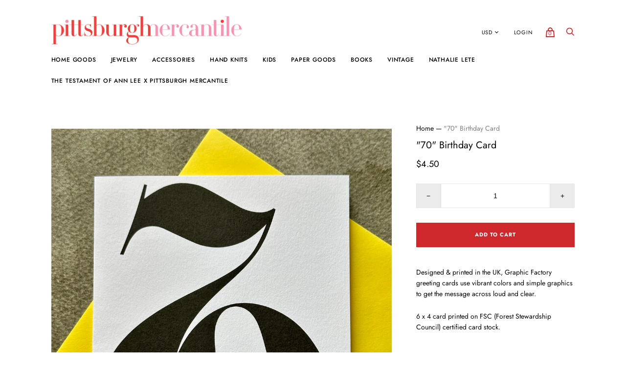

--- FILE ---
content_type: text/html; charset=utf-8
request_url: https://pittsburghmercantile.com/products/70-birthday-card
body_size: 24852
content:
<!doctype html>
<!--[if IE 9]><html class="ie9 no-js"><![endif]-->
<!--[if !IE]><!--><html class="no-js"><!--<![endif]-->
  <head>
    <meta charset="utf-8">

    <title>&quot;70&quot; Birthday Card — Pittsburgh Mercantile</title>

    
      <meta name="description" content="Designed &amp;amp; printed in the UK, Graphic Factory greeting cards use vibrant colors and simple graphics to get the message across loud and clear. 6 x 4 card printed on FSC (Forest Stewardship Council) certified card stock.">
    

    
      <link rel="shortcut icon" href="//pittsburghmercantile.com/cdn/shop/files/favicon_32x32.jpg?v=1613686649" type="image/png">
    

    <link rel="canonical" href="https://pittsburghmercantile.com/products/70-birthday-card">
    <meta name="p:domain_verify" content="e4a45e7cdba7f68ec0bb07c9603a738b"/>
    <meta name="viewport" content="width=device-width">
    
    <meta name="google-site-verification" content="AXdSqULB6scyiN0xpAk07HuJldIWAkE5nLisD1wFMA8" />

    















<meta property="og:site_name" content="Pittsburgh Mercantile">
<meta property="og:url" content="https://pittsburghmercantile.com/products/70-birthday-card">
<meta property="og:title" content="&quot;70&quot; Birthday Card">
<meta property="og:type" content="website">
<meta property="og:description" content="Designed &amp;amp; printed in the UK, Graphic Factory greeting cards use vibrant colors and simple graphics to get the message across loud and clear. 6 x 4 card printed on FSC (Forest Stewardship Council) certified card stock.">




    
    
    

    
    
    <meta
      property="og:image"
      content="https://pittsburghmercantile.com/cdn/shop/products/IMG_3061_1200x1600.jpg?v=1673904441"
    />
    <meta
      property="og:image:secure_url"
      content="https://pittsburghmercantile.com/cdn/shop/products/IMG_3061_1200x1600.jpg?v=1673904441"
    />
    <meta property="og:image:width" content="1200" />
    <meta property="og:image:height" content="1600" />
    <meta property="og:image:alt" content=""70" Birthday Card" />
  
















<meta name="twitter:title" content="&quot;70&quot; Birthday Card">
<meta name="twitter:description" content="Designed &amp;amp; printed in the UK, Graphic Factory greeting cards use vibrant colors and simple graphics to get the message across loud and clear. 6 x 4 card printed on FSC (Forest Stewardship Council) certified card stock.">


    
    
    
      
      
      <meta name="twitter:card" content="summary">
    
    
    <meta
      property="twitter:image"
      content="https://pittsburghmercantile.com/cdn/shop/products/IMG_3061_1200x1200_crop_center.jpg?v=1673904441"
    />
    <meta property="twitter:image:width" content="1200" />
    <meta property="twitter:image:height" content="1200" />
    <meta property="twitter:image:alt" content="&quot;70&quot; Birthday Card" />
  



    <script>
      document.documentElement.className=document.documentElement.className.replace(/\bno-js\b/,'js');
      if(window.Shopify&&window.Shopify.designMode)document.documentElement.className+=' in-theme-editor';
    </script>

    <link href="//pittsburghmercantile.com/cdn/shop/t/8/assets/theme.scss.css?v=92274739158439325931768666101" rel="stylesheet" type="text/css" media="all" />
    
        


    <script>window.performance && window.performance.mark && window.performance.mark('shopify.content_for_header.start');</script><meta name="google-site-verification" content="JaTY9yFufCwuaPHgDeZ2jK_7CYVF_zrKyoZRbfGZ6pc">
<meta name="facebook-domain-verification" content="tje7i29uo7op2eijjvksdqnyft3tzf">
<meta id="shopify-digital-wallet" name="shopify-digital-wallet" content="/8487272506/digital_wallets/dialog">
<meta name="shopify-checkout-api-token" content="ae752bea37dfdbf3df910ffd12524751">
<meta id="in-context-paypal-metadata" data-shop-id="8487272506" data-venmo-supported="true" data-environment="production" data-locale="en_US" data-paypal-v4="true" data-currency="USD">
<link rel="alternate" type="application/json+oembed" href="https://pittsburghmercantile.com/products/70-birthday-card.oembed">
<script async="async" src="/checkouts/internal/preloads.js?locale=en-US"></script>
<link rel="preconnect" href="https://shop.app" crossorigin="anonymous">
<script async="async" src="https://shop.app/checkouts/internal/preloads.js?locale=en-US&shop_id=8487272506" crossorigin="anonymous"></script>
<script id="apple-pay-shop-capabilities" type="application/json">{"shopId":8487272506,"countryCode":"US","currencyCode":"USD","merchantCapabilities":["supports3DS"],"merchantId":"gid:\/\/shopify\/Shop\/8487272506","merchantName":"Pittsburgh Mercantile","requiredBillingContactFields":["postalAddress","email"],"requiredShippingContactFields":["postalAddress","email"],"shippingType":"shipping","supportedNetworks":["visa","masterCard","amex"],"total":{"type":"pending","label":"Pittsburgh Mercantile","amount":"1.00"},"shopifyPaymentsEnabled":true,"supportsSubscriptions":true}</script>
<script id="shopify-features" type="application/json">{"accessToken":"ae752bea37dfdbf3df910ffd12524751","betas":["rich-media-storefront-analytics"],"domain":"pittsburghmercantile.com","predictiveSearch":true,"shopId":8487272506,"locale":"en"}</script>
<script>var Shopify = Shopify || {};
Shopify.shop = "pittsburgh-mercantile.myshopify.com";
Shopify.locale = "en";
Shopify.currency = {"active":"USD","rate":"1.0"};
Shopify.country = "US";
Shopify.theme = {"name":"Handy-March-29-2019 with Installments message","id":131326476546,"schema_name":"Handy","schema_version":"2.3.3","theme_store_id":null,"role":"main"};
Shopify.theme.handle = "null";
Shopify.theme.style = {"id":null,"handle":null};
Shopify.cdnHost = "pittsburghmercantile.com/cdn";
Shopify.routes = Shopify.routes || {};
Shopify.routes.root = "/";</script>
<script type="module">!function(o){(o.Shopify=o.Shopify||{}).modules=!0}(window);</script>
<script>!function(o){function n(){var o=[];function n(){o.push(Array.prototype.slice.apply(arguments))}return n.q=o,n}var t=o.Shopify=o.Shopify||{};t.loadFeatures=n(),t.autoloadFeatures=n()}(window);</script>
<script>
  window.ShopifyPay = window.ShopifyPay || {};
  window.ShopifyPay.apiHost = "shop.app\/pay";
  window.ShopifyPay.redirectState = null;
</script>
<script id="shop-js-analytics" type="application/json">{"pageType":"product"}</script>
<script defer="defer" async type="module" src="//pittsburghmercantile.com/cdn/shopifycloud/shop-js/modules/v2/client.init-shop-cart-sync_BApSsMSl.en.esm.js"></script>
<script defer="defer" async type="module" src="//pittsburghmercantile.com/cdn/shopifycloud/shop-js/modules/v2/chunk.common_CBoos6YZ.esm.js"></script>
<script type="module">
  await import("//pittsburghmercantile.com/cdn/shopifycloud/shop-js/modules/v2/client.init-shop-cart-sync_BApSsMSl.en.esm.js");
await import("//pittsburghmercantile.com/cdn/shopifycloud/shop-js/modules/v2/chunk.common_CBoos6YZ.esm.js");

  window.Shopify.SignInWithShop?.initShopCartSync?.({"fedCMEnabled":true,"windoidEnabled":true});

</script>
<script defer="defer" async type="module" src="//pittsburghmercantile.com/cdn/shopifycloud/shop-js/modules/v2/client.payment-terms_BHOWV7U_.en.esm.js"></script>
<script defer="defer" async type="module" src="//pittsburghmercantile.com/cdn/shopifycloud/shop-js/modules/v2/chunk.common_CBoos6YZ.esm.js"></script>
<script defer="defer" async type="module" src="//pittsburghmercantile.com/cdn/shopifycloud/shop-js/modules/v2/chunk.modal_Bu1hFZFC.esm.js"></script>
<script type="module">
  await import("//pittsburghmercantile.com/cdn/shopifycloud/shop-js/modules/v2/client.payment-terms_BHOWV7U_.en.esm.js");
await import("//pittsburghmercantile.com/cdn/shopifycloud/shop-js/modules/v2/chunk.common_CBoos6YZ.esm.js");
await import("//pittsburghmercantile.com/cdn/shopifycloud/shop-js/modules/v2/chunk.modal_Bu1hFZFC.esm.js");

  
</script>
<script>
  window.Shopify = window.Shopify || {};
  if (!window.Shopify.featureAssets) window.Shopify.featureAssets = {};
  window.Shopify.featureAssets['shop-js'] = {"shop-cart-sync":["modules/v2/client.shop-cart-sync_DJczDl9f.en.esm.js","modules/v2/chunk.common_CBoos6YZ.esm.js"],"init-fed-cm":["modules/v2/client.init-fed-cm_BzwGC0Wi.en.esm.js","modules/v2/chunk.common_CBoos6YZ.esm.js"],"init-windoid":["modules/v2/client.init-windoid_BS26ThXS.en.esm.js","modules/v2/chunk.common_CBoos6YZ.esm.js"],"init-shop-email-lookup-coordinator":["modules/v2/client.init-shop-email-lookup-coordinator_DFwWcvrS.en.esm.js","modules/v2/chunk.common_CBoos6YZ.esm.js"],"shop-cash-offers":["modules/v2/client.shop-cash-offers_DthCPNIO.en.esm.js","modules/v2/chunk.common_CBoos6YZ.esm.js","modules/v2/chunk.modal_Bu1hFZFC.esm.js"],"shop-button":["modules/v2/client.shop-button_D_JX508o.en.esm.js","modules/v2/chunk.common_CBoos6YZ.esm.js"],"shop-toast-manager":["modules/v2/client.shop-toast-manager_tEhgP2F9.en.esm.js","modules/v2/chunk.common_CBoos6YZ.esm.js"],"avatar":["modules/v2/client.avatar_BTnouDA3.en.esm.js"],"pay-button":["modules/v2/client.pay-button_BuNmcIr_.en.esm.js","modules/v2/chunk.common_CBoos6YZ.esm.js"],"init-shop-cart-sync":["modules/v2/client.init-shop-cart-sync_BApSsMSl.en.esm.js","modules/v2/chunk.common_CBoos6YZ.esm.js"],"shop-login-button":["modules/v2/client.shop-login-button_DwLgFT0K.en.esm.js","modules/v2/chunk.common_CBoos6YZ.esm.js","modules/v2/chunk.modal_Bu1hFZFC.esm.js"],"init-customer-accounts-sign-up":["modules/v2/client.init-customer-accounts-sign-up_TlVCiykN.en.esm.js","modules/v2/client.shop-login-button_DwLgFT0K.en.esm.js","modules/v2/chunk.common_CBoos6YZ.esm.js","modules/v2/chunk.modal_Bu1hFZFC.esm.js"],"init-shop-for-new-customer-accounts":["modules/v2/client.init-shop-for-new-customer-accounts_DrjXSI53.en.esm.js","modules/v2/client.shop-login-button_DwLgFT0K.en.esm.js","modules/v2/chunk.common_CBoos6YZ.esm.js","modules/v2/chunk.modal_Bu1hFZFC.esm.js"],"init-customer-accounts":["modules/v2/client.init-customer-accounts_C0Oh2ljF.en.esm.js","modules/v2/client.shop-login-button_DwLgFT0K.en.esm.js","modules/v2/chunk.common_CBoos6YZ.esm.js","modules/v2/chunk.modal_Bu1hFZFC.esm.js"],"shop-follow-button":["modules/v2/client.shop-follow-button_C5D3XtBb.en.esm.js","modules/v2/chunk.common_CBoos6YZ.esm.js","modules/v2/chunk.modal_Bu1hFZFC.esm.js"],"checkout-modal":["modules/v2/client.checkout-modal_8TC_1FUY.en.esm.js","modules/v2/chunk.common_CBoos6YZ.esm.js","modules/v2/chunk.modal_Bu1hFZFC.esm.js"],"lead-capture":["modules/v2/client.lead-capture_D-pmUjp9.en.esm.js","modules/v2/chunk.common_CBoos6YZ.esm.js","modules/v2/chunk.modal_Bu1hFZFC.esm.js"],"shop-login":["modules/v2/client.shop-login_BmtnoEUo.en.esm.js","modules/v2/chunk.common_CBoos6YZ.esm.js","modules/v2/chunk.modal_Bu1hFZFC.esm.js"],"payment-terms":["modules/v2/client.payment-terms_BHOWV7U_.en.esm.js","modules/v2/chunk.common_CBoos6YZ.esm.js","modules/v2/chunk.modal_Bu1hFZFC.esm.js"]};
</script>
<script>(function() {
  var isLoaded = false;
  function asyncLoad() {
    if (isLoaded) return;
    isLoaded = true;
    var urls = ["https:\/\/d3p29gcwgas9m8.cloudfront.net\/assets\/js\/index.js?shop=pittsburgh-mercantile.myshopify.com"];
    for (var i = 0; i < urls.length; i++) {
      var s = document.createElement('script');
      s.type = 'text/javascript';
      s.async = true;
      s.src = urls[i];
      var x = document.getElementsByTagName('script')[0];
      x.parentNode.insertBefore(s, x);
    }
  };
  if(window.attachEvent) {
    window.attachEvent('onload', asyncLoad);
  } else {
    window.addEventListener('load', asyncLoad, false);
  }
})();</script>
<script id="__st">var __st={"a":8487272506,"offset":-18000,"reqid":"890f78e0-04ce-4943-8ce7-4912e592b904-1768914590","pageurl":"pittsburghmercantile.com\/products\/70-birthday-card","u":"4fac910e4ebd","p":"product","rtyp":"product","rid":7929582223618};</script>
<script>window.ShopifyPaypalV4VisibilityTracking = true;</script>
<script id="captcha-bootstrap">!function(){'use strict';const t='contact',e='account',n='new_comment',o=[[t,t],['blogs',n],['comments',n],[t,'customer']],c=[[e,'customer_login'],[e,'guest_login'],[e,'recover_customer_password'],[e,'create_customer']],r=t=>t.map((([t,e])=>`form[action*='/${t}']:not([data-nocaptcha='true']) input[name='form_type'][value='${e}']`)).join(','),a=t=>()=>t?[...document.querySelectorAll(t)].map((t=>t.form)):[];function s(){const t=[...o],e=r(t);return a(e)}const i='password',u='form_key',d=['recaptcha-v3-token','g-recaptcha-response','h-captcha-response',i],f=()=>{try{return window.sessionStorage}catch{return}},m='__shopify_v',_=t=>t.elements[u];function p(t,e,n=!1){try{const o=window.sessionStorage,c=JSON.parse(o.getItem(e)),{data:r}=function(t){const{data:e,action:n}=t;return t[m]||n?{data:e,action:n}:{data:t,action:n}}(c);for(const[e,n]of Object.entries(r))t.elements[e]&&(t.elements[e].value=n);n&&o.removeItem(e)}catch(o){console.error('form repopulation failed',{error:o})}}const l='form_type',E='cptcha';function T(t){t.dataset[E]=!0}const w=window,h=w.document,L='Shopify',v='ce_forms',y='captcha';let A=!1;((t,e)=>{const n=(g='f06e6c50-85a8-45c8-87d0-21a2b65856fe',I='https://cdn.shopify.com/shopifycloud/storefront-forms-hcaptcha/ce_storefront_forms_captcha_hcaptcha.v1.5.2.iife.js',D={infoText:'Protected by hCaptcha',privacyText:'Privacy',termsText:'Terms'},(t,e,n)=>{const o=w[L][v],c=o.bindForm;if(c)return c(t,g,e,D).then(n);var r;o.q.push([[t,g,e,D],n]),r=I,A||(h.body.append(Object.assign(h.createElement('script'),{id:'captcha-provider',async:!0,src:r})),A=!0)});var g,I,D;w[L]=w[L]||{},w[L][v]=w[L][v]||{},w[L][v].q=[],w[L][y]=w[L][y]||{},w[L][y].protect=function(t,e){n(t,void 0,e),T(t)},Object.freeze(w[L][y]),function(t,e,n,w,h,L){const[v,y,A,g]=function(t,e,n){const i=e?o:[],u=t?c:[],d=[...i,...u],f=r(d),m=r(i),_=r(d.filter((([t,e])=>n.includes(e))));return[a(f),a(m),a(_),s()]}(w,h,L),I=t=>{const e=t.target;return e instanceof HTMLFormElement?e:e&&e.form},D=t=>v().includes(t);t.addEventListener('submit',(t=>{const e=I(t);if(!e)return;const n=D(e)&&!e.dataset.hcaptchaBound&&!e.dataset.recaptchaBound,o=_(e),c=g().includes(e)&&(!o||!o.value);(n||c)&&t.preventDefault(),c&&!n&&(function(t){try{if(!f())return;!function(t){const e=f();if(!e)return;const n=_(t);if(!n)return;const o=n.value;o&&e.removeItem(o)}(t);const e=Array.from(Array(32),(()=>Math.random().toString(36)[2])).join('');!function(t,e){_(t)||t.append(Object.assign(document.createElement('input'),{type:'hidden',name:u})),t.elements[u].value=e}(t,e),function(t,e){const n=f();if(!n)return;const o=[...t.querySelectorAll(`input[type='${i}']`)].map((({name:t})=>t)),c=[...d,...o],r={};for(const[a,s]of new FormData(t).entries())c.includes(a)||(r[a]=s);n.setItem(e,JSON.stringify({[m]:1,action:t.action,data:r}))}(t,e)}catch(e){console.error('failed to persist form',e)}}(e),e.submit())}));const S=(t,e)=>{t&&!t.dataset[E]&&(n(t,e.some((e=>e===t))),T(t))};for(const o of['focusin','change'])t.addEventListener(o,(t=>{const e=I(t);D(e)&&S(e,y())}));const B=e.get('form_key'),M=e.get(l),P=B&&M;t.addEventListener('DOMContentLoaded',(()=>{const t=y();if(P)for(const e of t)e.elements[l].value===M&&p(e,B);[...new Set([...A(),...v().filter((t=>'true'===t.dataset.shopifyCaptcha))])].forEach((e=>S(e,t)))}))}(h,new URLSearchParams(w.location.search),n,t,e,['guest_login'])})(!0,!0)}();</script>
<script integrity="sha256-4kQ18oKyAcykRKYeNunJcIwy7WH5gtpwJnB7kiuLZ1E=" data-source-attribution="shopify.loadfeatures" defer="defer" src="//pittsburghmercantile.com/cdn/shopifycloud/storefront/assets/storefront/load_feature-a0a9edcb.js" crossorigin="anonymous"></script>
<script crossorigin="anonymous" defer="defer" src="//pittsburghmercantile.com/cdn/shopifycloud/storefront/assets/shopify_pay/storefront-65b4c6d7.js?v=20250812"></script>
<script data-source-attribution="shopify.dynamic_checkout.dynamic.init">var Shopify=Shopify||{};Shopify.PaymentButton=Shopify.PaymentButton||{isStorefrontPortableWallets:!0,init:function(){window.Shopify.PaymentButton.init=function(){};var t=document.createElement("script");t.src="https://pittsburghmercantile.com/cdn/shopifycloud/portable-wallets/latest/portable-wallets.en.js",t.type="module",document.head.appendChild(t)}};
</script>
<script data-source-attribution="shopify.dynamic_checkout.buyer_consent">
  function portableWalletsHideBuyerConsent(e){var t=document.getElementById("shopify-buyer-consent"),n=document.getElementById("shopify-subscription-policy-button");t&&n&&(t.classList.add("hidden"),t.setAttribute("aria-hidden","true"),n.removeEventListener("click",e))}function portableWalletsShowBuyerConsent(e){var t=document.getElementById("shopify-buyer-consent"),n=document.getElementById("shopify-subscription-policy-button");t&&n&&(t.classList.remove("hidden"),t.removeAttribute("aria-hidden"),n.addEventListener("click",e))}window.Shopify?.PaymentButton&&(window.Shopify.PaymentButton.hideBuyerConsent=portableWalletsHideBuyerConsent,window.Shopify.PaymentButton.showBuyerConsent=portableWalletsShowBuyerConsent);
</script>
<script>
  function portableWalletsCleanup(e){e&&e.src&&console.error("Failed to load portable wallets script "+e.src);var t=document.querySelectorAll("shopify-accelerated-checkout .shopify-payment-button__skeleton, shopify-accelerated-checkout-cart .wallet-cart-button__skeleton"),e=document.getElementById("shopify-buyer-consent");for(let e=0;e<t.length;e++)t[e].remove();e&&e.remove()}function portableWalletsNotLoadedAsModule(e){e instanceof ErrorEvent&&"string"==typeof e.message&&e.message.includes("import.meta")&&"string"==typeof e.filename&&e.filename.includes("portable-wallets")&&(window.removeEventListener("error",portableWalletsNotLoadedAsModule),window.Shopify.PaymentButton.failedToLoad=e,"loading"===document.readyState?document.addEventListener("DOMContentLoaded",window.Shopify.PaymentButton.init):window.Shopify.PaymentButton.init())}window.addEventListener("error",portableWalletsNotLoadedAsModule);
</script>

<script type="module" src="https://pittsburghmercantile.com/cdn/shopifycloud/portable-wallets/latest/portable-wallets.en.js" onError="portableWalletsCleanup(this)" crossorigin="anonymous"></script>
<script nomodule>
  document.addEventListener("DOMContentLoaded", portableWalletsCleanup);
</script>

<link id="shopify-accelerated-checkout-styles" rel="stylesheet" media="screen" href="https://pittsburghmercantile.com/cdn/shopifycloud/portable-wallets/latest/accelerated-checkout-backwards-compat.css" crossorigin="anonymous">
<style id="shopify-accelerated-checkout-cart">
        #shopify-buyer-consent {
  margin-top: 1em;
  display: inline-block;
  width: 100%;
}

#shopify-buyer-consent.hidden {
  display: none;
}

#shopify-subscription-policy-button {
  background: none;
  border: none;
  padding: 0;
  text-decoration: underline;
  font-size: inherit;
  cursor: pointer;
}

#shopify-subscription-policy-button::before {
  box-shadow: none;
}

      </style>

<script>window.performance && window.performance.mark && window.performance.mark('shopify.content_for_header.end');</script>


    
    <script type="text/javascript" src="//downloads.mailchimp.com/js/signup-forms/popup/unique-methods/embed.js" data-dojo-config="usePlainJson: true, isDebug: false"></script><script type="text/javascript">window.dojoRequire(["mojo/signup-forms/Loader"], function(L) { L.start({"baseUrl":"mc.us19.list-manage.com","uuid":"6ed4275740639c0fd4c3ac589","lid":"00cac20c48","uniqueMethods":true}) })</script>
  <link href="https://monorail-edge.shopifysvc.com" rel="dns-prefetch">
<script>(function(){if ("sendBeacon" in navigator && "performance" in window) {try {var session_token_from_headers = performance.getEntriesByType('navigation')[0].serverTiming.find(x => x.name == '_s').description;} catch {var session_token_from_headers = undefined;}var session_cookie_matches = document.cookie.match(/_shopify_s=([^;]*)/);var session_token_from_cookie = session_cookie_matches && session_cookie_matches.length === 2 ? session_cookie_matches[1] : "";var session_token = session_token_from_headers || session_token_from_cookie || "";function handle_abandonment_event(e) {var entries = performance.getEntries().filter(function(entry) {return /monorail-edge.shopifysvc.com/.test(entry.name);});if (!window.abandonment_tracked && entries.length === 0) {window.abandonment_tracked = true;var currentMs = Date.now();var navigation_start = performance.timing.navigationStart;var payload = {shop_id: 8487272506,url: window.location.href,navigation_start,duration: currentMs - navigation_start,session_token,page_type: "product"};window.navigator.sendBeacon("https://monorail-edge.shopifysvc.com/v1/produce", JSON.stringify({schema_id: "online_store_buyer_site_abandonment/1.1",payload: payload,metadata: {event_created_at_ms: currentMs,event_sent_at_ms: currentMs}}));}}window.addEventListener('pagehide', handle_abandonment_event);}}());</script>
<script id="web-pixels-manager-setup">(function e(e,d,r,n,o){if(void 0===o&&(o={}),!Boolean(null===(a=null===(i=window.Shopify)||void 0===i?void 0:i.analytics)||void 0===a?void 0:a.replayQueue)){var i,a;window.Shopify=window.Shopify||{};var t=window.Shopify;t.analytics=t.analytics||{};var s=t.analytics;s.replayQueue=[],s.publish=function(e,d,r){return s.replayQueue.push([e,d,r]),!0};try{self.performance.mark("wpm:start")}catch(e){}var l=function(){var e={modern:/Edge?\/(1{2}[4-9]|1[2-9]\d|[2-9]\d{2}|\d{4,})\.\d+(\.\d+|)|Firefox\/(1{2}[4-9]|1[2-9]\d|[2-9]\d{2}|\d{4,})\.\d+(\.\d+|)|Chrom(ium|e)\/(9{2}|\d{3,})\.\d+(\.\d+|)|(Maci|X1{2}).+ Version\/(15\.\d+|(1[6-9]|[2-9]\d|\d{3,})\.\d+)([,.]\d+|)( \(\w+\)|)( Mobile\/\w+|) Safari\/|Chrome.+OPR\/(9{2}|\d{3,})\.\d+\.\d+|(CPU[ +]OS|iPhone[ +]OS|CPU[ +]iPhone|CPU IPhone OS|CPU iPad OS)[ +]+(15[._]\d+|(1[6-9]|[2-9]\d|\d{3,})[._]\d+)([._]\d+|)|Android:?[ /-](13[3-9]|1[4-9]\d|[2-9]\d{2}|\d{4,})(\.\d+|)(\.\d+|)|Android.+Firefox\/(13[5-9]|1[4-9]\d|[2-9]\d{2}|\d{4,})\.\d+(\.\d+|)|Android.+Chrom(ium|e)\/(13[3-9]|1[4-9]\d|[2-9]\d{2}|\d{4,})\.\d+(\.\d+|)|SamsungBrowser\/([2-9]\d|\d{3,})\.\d+/,legacy:/Edge?\/(1[6-9]|[2-9]\d|\d{3,})\.\d+(\.\d+|)|Firefox\/(5[4-9]|[6-9]\d|\d{3,})\.\d+(\.\d+|)|Chrom(ium|e)\/(5[1-9]|[6-9]\d|\d{3,})\.\d+(\.\d+|)([\d.]+$|.*Safari\/(?![\d.]+ Edge\/[\d.]+$))|(Maci|X1{2}).+ Version\/(10\.\d+|(1[1-9]|[2-9]\d|\d{3,})\.\d+)([,.]\d+|)( \(\w+\)|)( Mobile\/\w+|) Safari\/|Chrome.+OPR\/(3[89]|[4-9]\d|\d{3,})\.\d+\.\d+|(CPU[ +]OS|iPhone[ +]OS|CPU[ +]iPhone|CPU IPhone OS|CPU iPad OS)[ +]+(10[._]\d+|(1[1-9]|[2-9]\d|\d{3,})[._]\d+)([._]\d+|)|Android:?[ /-](13[3-9]|1[4-9]\d|[2-9]\d{2}|\d{4,})(\.\d+|)(\.\d+|)|Mobile Safari.+OPR\/([89]\d|\d{3,})\.\d+\.\d+|Android.+Firefox\/(13[5-9]|1[4-9]\d|[2-9]\d{2}|\d{4,})\.\d+(\.\d+|)|Android.+Chrom(ium|e)\/(13[3-9]|1[4-9]\d|[2-9]\d{2}|\d{4,})\.\d+(\.\d+|)|Android.+(UC? ?Browser|UCWEB|U3)[ /]?(15\.([5-9]|\d{2,})|(1[6-9]|[2-9]\d|\d{3,})\.\d+)\.\d+|SamsungBrowser\/(5\.\d+|([6-9]|\d{2,})\.\d+)|Android.+MQ{2}Browser\/(14(\.(9|\d{2,})|)|(1[5-9]|[2-9]\d|\d{3,})(\.\d+|))(\.\d+|)|K[Aa][Ii]OS\/(3\.\d+|([4-9]|\d{2,})\.\d+)(\.\d+|)/},d=e.modern,r=e.legacy,n=navigator.userAgent;return n.match(d)?"modern":n.match(r)?"legacy":"unknown"}(),u="modern"===l?"modern":"legacy",c=(null!=n?n:{modern:"",legacy:""})[u],f=function(e){return[e.baseUrl,"/wpm","/b",e.hashVersion,"modern"===e.buildTarget?"m":"l",".js"].join("")}({baseUrl:d,hashVersion:r,buildTarget:u}),m=function(e){var d=e.version,r=e.bundleTarget,n=e.surface,o=e.pageUrl,i=e.monorailEndpoint;return{emit:function(e){var a=e.status,t=e.errorMsg,s=(new Date).getTime(),l=JSON.stringify({metadata:{event_sent_at_ms:s},events:[{schema_id:"web_pixels_manager_load/3.1",payload:{version:d,bundle_target:r,page_url:o,status:a,surface:n,error_msg:t},metadata:{event_created_at_ms:s}}]});if(!i)return console&&console.warn&&console.warn("[Web Pixels Manager] No Monorail endpoint provided, skipping logging."),!1;try{return self.navigator.sendBeacon.bind(self.navigator)(i,l)}catch(e){}var u=new XMLHttpRequest;try{return u.open("POST",i,!0),u.setRequestHeader("Content-Type","text/plain"),u.send(l),!0}catch(e){return console&&console.warn&&console.warn("[Web Pixels Manager] Got an unhandled error while logging to Monorail."),!1}}}}({version:r,bundleTarget:l,surface:e.surface,pageUrl:self.location.href,monorailEndpoint:e.monorailEndpoint});try{o.browserTarget=l,function(e){var d=e.src,r=e.async,n=void 0===r||r,o=e.onload,i=e.onerror,a=e.sri,t=e.scriptDataAttributes,s=void 0===t?{}:t,l=document.createElement("script"),u=document.querySelector("head"),c=document.querySelector("body");if(l.async=n,l.src=d,a&&(l.integrity=a,l.crossOrigin="anonymous"),s)for(var f in s)if(Object.prototype.hasOwnProperty.call(s,f))try{l.dataset[f]=s[f]}catch(e){}if(o&&l.addEventListener("load",o),i&&l.addEventListener("error",i),u)u.appendChild(l);else{if(!c)throw new Error("Did not find a head or body element to append the script");c.appendChild(l)}}({src:f,async:!0,onload:function(){if(!function(){var e,d;return Boolean(null===(d=null===(e=window.Shopify)||void 0===e?void 0:e.analytics)||void 0===d?void 0:d.initialized)}()){var d=window.webPixelsManager.init(e)||void 0;if(d){var r=window.Shopify.analytics;r.replayQueue.forEach((function(e){var r=e[0],n=e[1],o=e[2];d.publishCustomEvent(r,n,o)})),r.replayQueue=[],r.publish=d.publishCustomEvent,r.visitor=d.visitor,r.initialized=!0}}},onerror:function(){return m.emit({status:"failed",errorMsg:"".concat(f," has failed to load")})},sri:function(e){var d=/^sha384-[A-Za-z0-9+/=]+$/;return"string"==typeof e&&d.test(e)}(c)?c:"",scriptDataAttributes:o}),m.emit({status:"loading"})}catch(e){m.emit({status:"failed",errorMsg:(null==e?void 0:e.message)||"Unknown error"})}}})({shopId: 8487272506,storefrontBaseUrl: "https://pittsburghmercantile.com",extensionsBaseUrl: "https://extensions.shopifycdn.com/cdn/shopifycloud/web-pixels-manager",monorailEndpoint: "https://monorail-edge.shopifysvc.com/unstable/produce_batch",surface: "storefront-renderer",enabledBetaFlags: ["2dca8a86"],webPixelsConfigList: [{"id":"1504968962","configuration":"{\"accountID\":\"BLOCKIFY_TRACKING-123\"}","eventPayloadVersion":"v1","runtimeContext":"STRICT","scriptVersion":"840d7e0c0a1f642e5638cfaa32e249d7","type":"APP","apiClientId":2309454,"privacyPurposes":["ANALYTICS","SALE_OF_DATA"],"dataSharingAdjustments":{"protectedCustomerApprovalScopes":["read_customer_address","read_customer_email","read_customer_name","read_customer_personal_data","read_customer_phone"]}},{"id":"506986754","configuration":"{\"config\":\"{\\\"pixel_id\\\":\\\"AW-778685433\\\",\\\"target_country\\\":\\\"US\\\",\\\"gtag_events\\\":[{\\\"type\\\":\\\"search\\\",\\\"action_label\\\":\\\"AW-778685433\\\/rfBaCP3qu48BEPmXp_MC\\\"},{\\\"type\\\":\\\"begin_checkout\\\",\\\"action_label\\\":\\\"AW-778685433\\\/e-diCPrqu48BEPmXp_MC\\\"},{\\\"type\\\":\\\"view_item\\\",\\\"action_label\\\":[\\\"AW-778685433\\\/cNQ9CPTqu48BEPmXp_MC\\\",\\\"MC-BD3NTB6CBZ\\\"]},{\\\"type\\\":\\\"purchase\\\",\\\"action_label\\\":[\\\"AW-778685433\\\/K17RCPHqu48BEPmXp_MC\\\",\\\"MC-BD3NTB6CBZ\\\"]},{\\\"type\\\":\\\"page_view\\\",\\\"action_label\\\":[\\\"AW-778685433\\\/VsUaCO7qu48BEPmXp_MC\\\",\\\"MC-BD3NTB6CBZ\\\"]},{\\\"type\\\":\\\"add_payment_info\\\",\\\"action_label\\\":\\\"AW-778685433\\\/RECtCIDru48BEPmXp_MC\\\"},{\\\"type\\\":\\\"add_to_cart\\\",\\\"action_label\\\":\\\"AW-778685433\\\/CfksCPfqu48BEPmXp_MC\\\"}],\\\"enable_monitoring_mode\\\":false}\"}","eventPayloadVersion":"v1","runtimeContext":"OPEN","scriptVersion":"b2a88bafab3e21179ed38636efcd8a93","type":"APP","apiClientId":1780363,"privacyPurposes":[],"dataSharingAdjustments":{"protectedCustomerApprovalScopes":["read_customer_address","read_customer_email","read_customer_name","read_customer_personal_data","read_customer_phone"]}},{"id":"233406722","configuration":"{\"pixel_id\":\"361406014619602\",\"pixel_type\":\"facebook_pixel\",\"metaapp_system_user_token\":\"-\"}","eventPayloadVersion":"v1","runtimeContext":"OPEN","scriptVersion":"ca16bc87fe92b6042fbaa3acc2fbdaa6","type":"APP","apiClientId":2329312,"privacyPurposes":["ANALYTICS","MARKETING","SALE_OF_DATA"],"dataSharingAdjustments":{"protectedCustomerApprovalScopes":["read_customer_address","read_customer_email","read_customer_name","read_customer_personal_data","read_customer_phone"]}},{"id":"102760706","configuration":"{\"tagID\":\"2613929733547\"}","eventPayloadVersion":"v1","runtimeContext":"STRICT","scriptVersion":"18031546ee651571ed29edbe71a3550b","type":"APP","apiClientId":3009811,"privacyPurposes":["ANALYTICS","MARKETING","SALE_OF_DATA"],"dataSharingAdjustments":{"protectedCustomerApprovalScopes":["read_customer_address","read_customer_email","read_customer_name","read_customer_personal_data","read_customer_phone"]}},{"id":"shopify-app-pixel","configuration":"{}","eventPayloadVersion":"v1","runtimeContext":"STRICT","scriptVersion":"0450","apiClientId":"shopify-pixel","type":"APP","privacyPurposes":["ANALYTICS","MARKETING"]},{"id":"shopify-custom-pixel","eventPayloadVersion":"v1","runtimeContext":"LAX","scriptVersion":"0450","apiClientId":"shopify-pixel","type":"CUSTOM","privacyPurposes":["ANALYTICS","MARKETING"]}],isMerchantRequest: false,initData: {"shop":{"name":"Pittsburgh Mercantile","paymentSettings":{"currencyCode":"USD"},"myshopifyDomain":"pittsburgh-mercantile.myshopify.com","countryCode":"US","storefrontUrl":"https:\/\/pittsburghmercantile.com"},"customer":null,"cart":null,"checkout":null,"productVariants":[{"price":{"amount":4.5,"currencyCode":"USD"},"product":{"title":"\"70\" Birthday Card","vendor":"Graphic Factory","id":"7929582223618","untranslatedTitle":"\"70\" Birthday Card","url":"\/products\/70-birthday-card","type":"Card"},"id":"43518905909506","image":{"src":"\/\/pittsburghmercantile.com\/cdn\/shop\/products\/IMG_3061.jpg?v=1673904441"},"sku":"","title":"Default Title","untranslatedTitle":"Default Title"}],"purchasingCompany":null},},"https://pittsburghmercantile.com/cdn","fcfee988w5aeb613cpc8e4bc33m6693e112",{"modern":"","legacy":""},{"shopId":"8487272506","storefrontBaseUrl":"https:\/\/pittsburghmercantile.com","extensionBaseUrl":"https:\/\/extensions.shopifycdn.com\/cdn\/shopifycloud\/web-pixels-manager","surface":"storefront-renderer","enabledBetaFlags":"[\"2dca8a86\"]","isMerchantRequest":"false","hashVersion":"fcfee988w5aeb613cpc8e4bc33m6693e112","publish":"custom","events":"[[\"page_viewed\",{}],[\"product_viewed\",{\"productVariant\":{\"price\":{\"amount\":4.5,\"currencyCode\":\"USD\"},\"product\":{\"title\":\"\\\"70\\\" Birthday Card\",\"vendor\":\"Graphic Factory\",\"id\":\"7929582223618\",\"untranslatedTitle\":\"\\\"70\\\" Birthday Card\",\"url\":\"\/products\/70-birthday-card\",\"type\":\"Card\"},\"id\":\"43518905909506\",\"image\":{\"src\":\"\/\/pittsburghmercantile.com\/cdn\/shop\/products\/IMG_3061.jpg?v=1673904441\"},\"sku\":\"\",\"title\":\"Default Title\",\"untranslatedTitle\":\"Default Title\"}}]]"});</script><script>
  window.ShopifyAnalytics = window.ShopifyAnalytics || {};
  window.ShopifyAnalytics.meta = window.ShopifyAnalytics.meta || {};
  window.ShopifyAnalytics.meta.currency = 'USD';
  var meta = {"product":{"id":7929582223618,"gid":"gid:\/\/shopify\/Product\/7929582223618","vendor":"Graphic Factory","type":"Card","handle":"70-birthday-card","variants":[{"id":43518905909506,"price":450,"name":"\"70\" Birthday Card","public_title":null,"sku":""}],"remote":false},"page":{"pageType":"product","resourceType":"product","resourceId":7929582223618,"requestId":"890f78e0-04ce-4943-8ce7-4912e592b904-1768914590"}};
  for (var attr in meta) {
    window.ShopifyAnalytics.meta[attr] = meta[attr];
  }
</script>
<script class="analytics">
  (function () {
    var customDocumentWrite = function(content) {
      var jquery = null;

      if (window.jQuery) {
        jquery = window.jQuery;
      } else if (window.Checkout && window.Checkout.$) {
        jquery = window.Checkout.$;
      }

      if (jquery) {
        jquery('body').append(content);
      }
    };

    var hasLoggedConversion = function(token) {
      if (token) {
        return document.cookie.indexOf('loggedConversion=' + token) !== -1;
      }
      return false;
    }

    var setCookieIfConversion = function(token) {
      if (token) {
        var twoMonthsFromNow = new Date(Date.now());
        twoMonthsFromNow.setMonth(twoMonthsFromNow.getMonth() + 2);

        document.cookie = 'loggedConversion=' + token + '; expires=' + twoMonthsFromNow;
      }
    }

    var trekkie = window.ShopifyAnalytics.lib = window.trekkie = window.trekkie || [];
    if (trekkie.integrations) {
      return;
    }
    trekkie.methods = [
      'identify',
      'page',
      'ready',
      'track',
      'trackForm',
      'trackLink'
    ];
    trekkie.factory = function(method) {
      return function() {
        var args = Array.prototype.slice.call(arguments);
        args.unshift(method);
        trekkie.push(args);
        return trekkie;
      };
    };
    for (var i = 0; i < trekkie.methods.length; i++) {
      var key = trekkie.methods[i];
      trekkie[key] = trekkie.factory(key);
    }
    trekkie.load = function(config) {
      trekkie.config = config || {};
      trekkie.config.initialDocumentCookie = document.cookie;
      var first = document.getElementsByTagName('script')[0];
      var script = document.createElement('script');
      script.type = 'text/javascript';
      script.onerror = function(e) {
        var scriptFallback = document.createElement('script');
        scriptFallback.type = 'text/javascript';
        scriptFallback.onerror = function(error) {
                var Monorail = {
      produce: function produce(monorailDomain, schemaId, payload) {
        var currentMs = new Date().getTime();
        var event = {
          schema_id: schemaId,
          payload: payload,
          metadata: {
            event_created_at_ms: currentMs,
            event_sent_at_ms: currentMs
          }
        };
        return Monorail.sendRequest("https://" + monorailDomain + "/v1/produce", JSON.stringify(event));
      },
      sendRequest: function sendRequest(endpointUrl, payload) {
        // Try the sendBeacon API
        if (window && window.navigator && typeof window.navigator.sendBeacon === 'function' && typeof window.Blob === 'function' && !Monorail.isIos12()) {
          var blobData = new window.Blob([payload], {
            type: 'text/plain'
          });

          if (window.navigator.sendBeacon(endpointUrl, blobData)) {
            return true;
          } // sendBeacon was not successful

        } // XHR beacon

        var xhr = new XMLHttpRequest();

        try {
          xhr.open('POST', endpointUrl);
          xhr.setRequestHeader('Content-Type', 'text/plain');
          xhr.send(payload);
        } catch (e) {
          console.log(e);
        }

        return false;
      },
      isIos12: function isIos12() {
        return window.navigator.userAgent.lastIndexOf('iPhone; CPU iPhone OS 12_') !== -1 || window.navigator.userAgent.lastIndexOf('iPad; CPU OS 12_') !== -1;
      }
    };
    Monorail.produce('monorail-edge.shopifysvc.com',
      'trekkie_storefront_load_errors/1.1',
      {shop_id: 8487272506,
      theme_id: 131326476546,
      app_name: "storefront",
      context_url: window.location.href,
      source_url: "//pittsburghmercantile.com/cdn/s/trekkie.storefront.cd680fe47e6c39ca5d5df5f0a32d569bc48c0f27.min.js"});

        };
        scriptFallback.async = true;
        scriptFallback.src = '//pittsburghmercantile.com/cdn/s/trekkie.storefront.cd680fe47e6c39ca5d5df5f0a32d569bc48c0f27.min.js';
        first.parentNode.insertBefore(scriptFallback, first);
      };
      script.async = true;
      script.src = '//pittsburghmercantile.com/cdn/s/trekkie.storefront.cd680fe47e6c39ca5d5df5f0a32d569bc48c0f27.min.js';
      first.parentNode.insertBefore(script, first);
    };
    trekkie.load(
      {"Trekkie":{"appName":"storefront","development":false,"defaultAttributes":{"shopId":8487272506,"isMerchantRequest":null,"themeId":131326476546,"themeCityHash":"9250680515975716428","contentLanguage":"en","currency":"USD","eventMetadataId":"6aaf1841-6930-4bd3-8b55-2c344b3769c2"},"isServerSideCookieWritingEnabled":true,"monorailRegion":"shop_domain","enabledBetaFlags":["65f19447"]},"Session Attribution":{},"S2S":{"facebookCapiEnabled":true,"source":"trekkie-storefront-renderer","apiClientId":580111}}
    );

    var loaded = false;
    trekkie.ready(function() {
      if (loaded) return;
      loaded = true;

      window.ShopifyAnalytics.lib = window.trekkie;

      var originalDocumentWrite = document.write;
      document.write = customDocumentWrite;
      try { window.ShopifyAnalytics.merchantGoogleAnalytics.call(this); } catch(error) {};
      document.write = originalDocumentWrite;

      window.ShopifyAnalytics.lib.page(null,{"pageType":"product","resourceType":"product","resourceId":7929582223618,"requestId":"890f78e0-04ce-4943-8ce7-4912e592b904-1768914590","shopifyEmitted":true});

      var match = window.location.pathname.match(/checkouts\/(.+)\/(thank_you|post_purchase)/)
      var token = match? match[1]: undefined;
      if (!hasLoggedConversion(token)) {
        setCookieIfConversion(token);
        window.ShopifyAnalytics.lib.track("Viewed Product",{"currency":"USD","variantId":43518905909506,"productId":7929582223618,"productGid":"gid:\/\/shopify\/Product\/7929582223618","name":"\"70\" Birthday Card","price":"4.50","sku":"","brand":"Graphic Factory","variant":null,"category":"Card","nonInteraction":true,"remote":false},undefined,undefined,{"shopifyEmitted":true});
      window.ShopifyAnalytics.lib.track("monorail:\/\/trekkie_storefront_viewed_product\/1.1",{"currency":"USD","variantId":43518905909506,"productId":7929582223618,"productGid":"gid:\/\/shopify\/Product\/7929582223618","name":"\"70\" Birthday Card","price":"4.50","sku":"","brand":"Graphic Factory","variant":null,"category":"Card","nonInteraction":true,"remote":false,"referer":"https:\/\/pittsburghmercantile.com\/products\/70-birthday-card"});
      }
    });


        var eventsListenerScript = document.createElement('script');
        eventsListenerScript.async = true;
        eventsListenerScript.src = "//pittsburghmercantile.com/cdn/shopifycloud/storefront/assets/shop_events_listener-3da45d37.js";
        document.getElementsByTagName('head')[0].appendChild(eventsListenerScript);

})();</script>
<script
  defer
  src="https://pittsburghmercantile.com/cdn/shopifycloud/perf-kit/shopify-perf-kit-3.0.4.min.js"
  data-application="storefront-renderer"
  data-shop-id="8487272506"
  data-render-region="gcp-us-central1"
  data-page-type="product"
  data-theme-instance-id="131326476546"
  data-theme-name="Handy"
  data-theme-version="2.3.3"
  data-monorail-region="shop_domain"
  data-resource-timing-sampling-rate="10"
  data-shs="true"
  data-shs-beacon="true"
  data-shs-export-with-fetch="true"
  data-shs-logs-sample-rate="1"
  data-shs-beacon-endpoint="https://pittsburghmercantile.com/api/collect"
></script>
</head>

  <body class="page-template-product">
    <script src="https://www.paypal.com/sdk/js?client-id=AYt5HB_nORHjPs0aUXiFJr2IFo4ObJalDc9t78k7R59UsllrmLMG7tJ0thqKLO2w4rS3NyFvSAwInR2Q">
    
      <div id="shopify-section-pxs-announcement-bar" class="shopify-section"><script
  type="application/json"
  data-section-type="pxs-announcement-bar"
  data-section-id="pxs-announcement-bar"
></script>












  </div>
      <div id="shopify-section-static-header" class="shopify-section site-header"><script
  type="application/json"
  data-section-id="static-header"
  data-section-type="static-header"
  data-section-data>
  {
    "settings": {"logo":"\/\/pittsburghmercantile.com\/cdn\/shop\/files\/logo-pittsburghmercantile.png?v=1613687480","logo_width":"390","mobile_logo_width":"","menu":"main-menu"},
    "currency": {
      "enable": true,
      "shopCurrency": "USD",
      "defaultCurrency": "USD",
      "displayFormat": "money_format",
      "moneyFormat": "${{amount}}",
      "moneyFormatNoCurrency": "${{amount}}",
      "moneyFormatCurrency": "${{amount}} USD"
    }
  }
</script>

<div class="site-header-wrapper">
  <div class="mobilenav-toggle">
    <svg class="" width="27" height="17" viewBox="0 0 27 17" xmlns="http://www.w3.org/2000/svg">
  <g fill="currentColor" fill-rule="evenodd">
    <path d="M10.212 3H0v2h9.33a8.21 8.21 0 0 1 .882-2zM9.026 8H0v2h9.434a8.307 8.307 0 0 1-.408-2zm2.197 5H0v2h14.056a8.323 8.323 0 0 1-2.833-2z"/>
    <path d="M22.595 11.417A6.607 6.607 0 0 0 24 7.333a6.62 6.62 0 0 0-1.953-4.713A6.617 6.617 0 0 0 17.333.667c-1.78 0-3.455.693-4.713 1.953a6.62 6.62 0 0 0-1.953 4.713 6.62 6.62 0 0 0 1.953 4.714A6.617 6.617 0 0 0 17.333 14c1.5 0 2.92-.497 4.084-1.405l3.494 3.493 1.178-1.177-3.494-3.494zm-5.262.916a4.97 4.97 0 0 1-3.535-1.464 4.965 4.965 0 0 1-1.465-3.536c0-1.335.52-2.59 1.465-3.535a4.963 4.963 0 0 1 3.535-1.465c1.336 0 2.591.52 3.535 1.465a4.965 4.965 0 0 1 1.465 3.535c0 1.336-.52 2.592-1.465 3.536a4.966 4.966 0 0 1-3.535 1.464z"/>
  </g>
</svg>

    <a class="mobilenav-toggle-link" href="#site-mobilenav" data-mobilenav-toggle></a>
  </div>

  
  <a class="site-logo" href="/">
    <h1 class="site-logo-header">
      
        
        
        
        

  

  <img
    src="//pittsburghmercantile.com/cdn/shop/files/logo-pittsburghmercantile_x780.png?v=1613687480"
    alt="Pittsburgh Mercantile"

    
      data-rimg
      srcset="//pittsburghmercantile.com/cdn/shop/files/logo-pittsburghmercantile_800x121.png?v=1613687480 1x"
    

    class="site-logo-image"
    style="
          
            max-width: 390px
          
        "
    
  >





        
        
        
        

  

  <img
    src="//pittsburghmercantile.com/cdn/shop/files/logo-pittsburghmercantile_x160.png?v=1613687480"
    alt="Pittsburgh Mercantile"

    
      data-rimg
      srcset="//pittsburghmercantile.com/cdn/shop/files/logo-pittsburghmercantile_800x121.png?v=1613687480 1x"
    

    class="site-logo-image-mobile"
    
    
  >




      
    </h1>
  </a>

  
  <nav class="site-navigation">
    

<ul class="navmenu navmenu-depth-1 ">
  

  
    












    
    
    

    
      <li class="navmenu-item navmenu-id-home-goods">
        <a class="navmenu-link" href="/collections/tabletop">Home Goods</a>
      </li>
    
  
    












    
    
    

    
      <li class="navmenu-item navmenu-id-jewelry">
        <a class="navmenu-link" href="/collections/jewelry">Jewelry</a>
      </li>
    
  
    












    
    
    

    
      <li class="navmenu-item navmenu-id-accessories">
        <a class="navmenu-link" href="/collections/accessories">Accessories</a>
      </li>
    
  
    












    
    
    

    
      <li class="navmenu-item navmenu-id-hand-knits">
        <a class="navmenu-link" href="/collections/hand-knit">Hand Knits</a>
      </li>
    
  
    












    
    
    

    
      <li class="navmenu-item navmenu-id-kids">
        <a class="navmenu-link" href="/collections/kids">KIDS</a>
      </li>
    
  
    












    
    
    

    
      <li class="navmenu-item navmenu-id-paper-goods">
        <a class="navmenu-link" href="/collections/cards">Paper Goods</a>
      </li>
    
  
    












    
    
    

    
      <li class="navmenu-item navmenu-id-books">
        <a class="navmenu-link" href="/collections/books">BOOKS</a>
      </li>
    
  
    












    
    
    

    
      <li class="navmenu-item navmenu-id-vintage">
        <a class="navmenu-link" href="/collections/vintage">Vintage</a>
      </li>
    
  
    












    
    
    

    
      <li class="navmenu-item navmenu-id-nathalie-lete">
        <a class="navmenu-link" href="/collections/nathalie-lete">Nathalie Lete</a>
      </li>
    
  
    












    
    
    

    
      <li class="navmenu-item navmenu-id-the-testament-of-ann-lee-x-pittsburgh-mercantile">
        <a class="navmenu-link" href="/collections/shaker">The Testament of Ann Lee X PIttsburgh Mercantile</a>
      </li>
    
  
</ul>


    <div class="site-navigation-overlay"></div>
  </nav>

  
  <div class="site-actions">
    
      <div class="site-actions-currency">
        <select
          class="site-actions-currency-select"
          name="currencies"
          data-currency-converter>
          
          
          <option value="USD" selected="selected">USD</option>
          
            
          
            
              <option value="EUR">EUR</option>
            
          
        </select>
      </div>
    

    
      <div class="site-actions-account">
        
          <a href="https://pittsburghmercantile.com/customer_authentication/redirect?locale=en&amp;region_country=US" id="customer_login_link">Login</a>
        
      </div>
    

    <div class="site-actions-cart">
      <a href="/cart" aria-label="View cart">
        <svg class="" xmlns="http://www.w3.org/2000/svg" width="18" height="20" viewBox="0 0 18 20">
  <path fill="currentColor" fill-rule="evenodd" d="M9 18v2H.77c-.214 0-.422-.09-.567-.248-.145-.158-.218-.37-.2-.586L1.03 6.86c.035-.404.364-.706.77-.706h2.314V4.872C4.114 2.186 6.306 0 9 0s4.886 2.186 4.886 4.872v1.282H16.2c.406 0 .735.302.77.705l1.027 12.306c.018.216-.055.428-.2.586-.145.158-.353.248-.568.248H9v-2H2l.852-10H9V0v8h6.148L16 18H9zM6 4.89V6h6V4.89C12 3.295 10.654 2 9 2S6 3.296 6 4.89z"/>
</svg>

        <span class="site-actions-cart-label" data-cart-item-count>0</span>
      </a>
    </div>

    <div class="site-actions-search">
      <a href="/search" aria-label="Search"><svg class="" width="20px" height="20px" viewBox="0 0 20 20" version="1.1" xmlns="http://www.w3.org/2000/svg" xmlns:xlink="http://www.w3.org/1999/xlink">
  <path fill="currentColor" d="M18.2779422,16.9108333 L13.7837755,12.4166667 C14.6912755,11.2533333 15.1887755,9.8325 15.1887755,8.33333333 C15.1887755,6.5525 14.4946088,4.87833333 13.2354422,3.62 C11.9771088,2.36 10.3029422,1.66666667 8.52210884,1.66666667 C6.74127551,1.66666667 5.06710884,2.36 3.80877551,3.62 C2.54960884,4.87833333 1.85544218,6.5525 1.85544218,8.33333333 C1.85544218,10.1141667 2.54960884,11.7883333 3.80877551,13.0466667 C5.06710884,14.3066667 6.74127551,15 8.52210884,15 C10.0212755,15 11.4421088,14.5033333 12.6054422,13.595 L17.0996088,18.0883333 L18.2779422,16.9108333 L18.2779422,16.9108333 Z M8.52210884,13.3333333 C7.18627551,13.3333333 5.93127551,12.8133333 4.98710884,11.8691667 C4.04210884,10.925 3.52210884,9.66916667 3.52210884,8.33333333 C3.52210884,6.99833333 4.04210884,5.7425 4.98710884,4.79833333 C5.93127551,3.85333333 7.18627551,3.33333333 8.52210884,3.33333333 C9.85794218,3.33333333 11.1129422,3.85333333 12.0571088,4.79833333 C13.0021088,5.7425 13.5221088,6.99833333 13.5221088,8.33333333 C13.5221088,9.66916667 13.0021088,10.925 12.0571088,11.8691667 C11.1129422,12.8133333 9.85794218,13.3333333 8.52210884,13.3333333 L8.52210884,13.3333333 Z"></path>
</svg>
</a>
    </div>
  </div>
</div>


<div id="site-mobilenav" class="mobilenav">
  <div class="mobilenav-panel" data-mobilenav-animator>
    <div class="mobilenav-panel-content">
      <form class="mobilenav-search" action="/search">
        <div class="mobilenav-search-icon"><svg class="" width="20px" height="20px" viewBox="0 0 20 20" version="1.1" xmlns="http://www.w3.org/2000/svg" xmlns:xlink="http://www.w3.org/1999/xlink">
  <path fill="currentColor" d="M18.2779422,16.9108333 L13.7837755,12.4166667 C14.6912755,11.2533333 15.1887755,9.8325 15.1887755,8.33333333 C15.1887755,6.5525 14.4946088,4.87833333 13.2354422,3.62 C11.9771088,2.36 10.3029422,1.66666667 8.52210884,1.66666667 C6.74127551,1.66666667 5.06710884,2.36 3.80877551,3.62 C2.54960884,4.87833333 1.85544218,6.5525 1.85544218,8.33333333 C1.85544218,10.1141667 2.54960884,11.7883333 3.80877551,13.0466667 C5.06710884,14.3066667 6.74127551,15 8.52210884,15 C10.0212755,15 11.4421088,14.5033333 12.6054422,13.595 L17.0996088,18.0883333 L18.2779422,16.9108333 L18.2779422,16.9108333 Z M8.52210884,13.3333333 C7.18627551,13.3333333 5.93127551,12.8133333 4.98710884,11.8691667 C4.04210884,10.925 3.52210884,9.66916667 3.52210884,8.33333333 C3.52210884,6.99833333 4.04210884,5.7425 4.98710884,4.79833333 C5.93127551,3.85333333 7.18627551,3.33333333 8.52210884,3.33333333 C9.85794218,3.33333333 11.1129422,3.85333333 12.0571088,4.79833333 C13.0021088,5.7425 13.5221088,6.99833333 13.5221088,8.33333333 C13.5221088,9.66916667 13.0021088,10.925 12.0571088,11.8691667 C11.1129422,12.8133333 9.85794218,13.3333333 8.52210884,13.3333333 L8.52210884,13.3333333 Z"></path>
</svg>
</div>

        <input
          class="mobilenav-search-input"
          aria-label="Search"
          type="text"
          placeholder="Search"
          name="q"
          value="">

        <a class="mobilenav-search-cancel">Cancel</a>
      </form>

      <div class="mobilenav-meganav" data-meganav-mobile-target></div>

      <nav class="mobilenav-navigation">
        

<ul class="navmenu navmenu-depth-1 ">
  

  
    












    
    
    

    
      <li class="navmenu-item navmenu-id-home-goods">
        <a class="navmenu-link" href="/collections/tabletop">Home Goods</a>
      </li>
    
  
    












    
    
    

    
      <li class="navmenu-item navmenu-id-jewelry">
        <a class="navmenu-link" href="/collections/jewelry">Jewelry</a>
      </li>
    
  
    












    
    
    

    
      <li class="navmenu-item navmenu-id-accessories">
        <a class="navmenu-link" href="/collections/accessories">Accessories</a>
      </li>
    
  
    












    
    
    

    
      <li class="navmenu-item navmenu-id-hand-knits">
        <a class="navmenu-link" href="/collections/hand-knit">Hand Knits</a>
      </li>
    
  
    












    
    
    

    
      <li class="navmenu-item navmenu-id-kids">
        <a class="navmenu-link" href="/collections/kids">KIDS</a>
      </li>
    
  
    












    
    
    

    
      <li class="navmenu-item navmenu-id-paper-goods">
        <a class="navmenu-link" href="/collections/cards">Paper Goods</a>
      </li>
    
  
    












    
    
    

    
      <li class="navmenu-item navmenu-id-books">
        <a class="navmenu-link" href="/collections/books">BOOKS</a>
      </li>
    
  
    












    
    
    

    
      <li class="navmenu-item navmenu-id-vintage">
        <a class="navmenu-link" href="/collections/vintage">Vintage</a>
      </li>
    
  
    












    
    
    

    
      <li class="navmenu-item navmenu-id-nathalie-lete">
        <a class="navmenu-link" href="/collections/nathalie-lete">Nathalie Lete</a>
      </li>
    
  
    












    
    
    

    
      <li class="navmenu-item navmenu-id-the-testament-of-ann-lee-x-pittsburgh-mercantile">
        <a class="navmenu-link" href="/collections/shaker">The Testament of Ann Lee X PIttsburgh Mercantile</a>
      </li>
    
  
</ul>

      </nav>
    </div>

    <div class="mobilenav-contactbar" data-contactbar-mobile-target></div>
  </div>

  <div
    class="mobilenav-overlay"
    data-mobilenav-animator
    aria-label="Close">
    <svg class="" xmlns="http://www.w3.org/2000/svg" width="16" height="15" viewBox="0 0 16 15">
  <path fill="currentColor" fill-rule="evenodd" d="M15 1.218L13.78 0 7.5 6.282 1.22 0 0 1.218 6.282 7.5 0 13.782 1.22 15 7.5 8.718 13.78 15 15 13.782 8.718 7.5"/>
</svg>

  </div>
</div>


  













  

  













  

  













  

  













  

  













  

  













  

  













  

  













  

  













  

  













  


</div>
      <div id="shopify-section-static-contactbar" class="shopify-section contactbar"><script
  type="application/json"
  data-section-id="static-contactbar"
  data-section-type="static-contactbar"
  data-section-data>
  {
    "trigger": "",
    "api_key": ""
  }
</script><div class="contactbar-layout" data-contactbar-clone-source data-nav-trigger>

  

  <div class="contactbar-items ">
    <div class="contactbar-items-layout">
      
<div class="contactbar-item">
          <a class="contactbar-item-link" href="tel:6466209332
"></a>
          <div class="contactbar-item-contents">
            <div class="contactbar-item-icon"><svg class="" width="20" height="20" viewBox="0 0 20 20" xmlns="http://www.w3.org/2000/svg">
  <path fill="currentColor" d="M4.723 1a.631.631 0 0 0-.44.181L1.725 3.713C1.237 4.196 1 4.872 1 5.6c0 2.35 1.835 5.62 4.947 8.625C9.059 17.229 12.447 19 14.883 19c.754 0 1.455-.23 1.955-.7l2.622-2.469a.585.585 0 0 0 .007-.856l-4.144-4a.638.638 0 0 0-.861-.019l-2.13 1.888c-1.042-.6-1.995-1.28-2.81-2.07C8.696 9.978 8 9.065 7.377 8.07l1.955-2.063a.586.586 0 0 0-.019-.831l-4.144-4A.635.635 0 0 0 4.723 1zm.013 1.456L8.013 5.62 6.135 7.594a.583.583 0 0 0-.078.7c.723 1.226 1.568 2.348 2.584 3.331a15.637 15.637 0 0 0 3.45 2.5.64.64 0 0 0 .726-.081l2.046-1.813 3.277 3.163-2.17 2.043c-.233.22-.589.363-1.087.363-1.75 0-5.1-1.573-8.055-4.425S2.243 7.288 2.243 5.6c0-.481.15-.825.376-1.05l2.117-2.094z" fill-rule="evenodd"/>
</svg>
</div>
            <div class="contactbar-item-label">Call</div>
            <div class="contactbar-item-value">646 620 9332</div>
          </div>
        </div>
      

      
        <div class="contactbar-item">
          <a class="contactbar-item-link" href="mailto:susy@pittsburghmercantile.com"></a>
          <div class="contactbar-item-contents">
            <div class="contactbar-item-icon"><svg class="" width="20" height="20" viewBox="0 0 20 20" xmlns="http://www.w3.org/2000/svg">
  <path fill="currentColor" d="M18.339 3H1.665C.75 3 0 3.728 0 4.626v9.752C0 15.272.748 16 1.665 16h16.67c.917 0 1.665-.728 1.665-1.622V4.626C20.004 3.728 19.256 3 18.339 3zm-.45 1.085L9.998 10.57 2.115 4.085h15.774zM1.11 14.247V4.675l5.86 4.817-5.86 4.755zm.913.668l5.809-4.713 1.807 1.487a.57.57 0 0 0 .716 0l1.811-1.487 5.817 4.713H2.023zm16.871-.67l-5.863-4.753 5.863-4.82v9.572z" fill-rule="evenodd"/>
</svg>
</div>
            <div class="contactbar-item-label">Contact</div>
            <div class="contactbar-item-value">susy@pittsburghmercantile.com</div>
          </div>
        </div>
      

      
        <div class="contactbar-item">
          <a class="contactbar-item-link" href="#" data-contactbar-info-trigger></a>
          <div class="contactbar-item-contents">
            <div class="contactbar-item-icon"><svg class="" width="20" height="20" viewBox="0 0 20 20" xmlns="http://www.w3.org/2000/svg">
  <path fill="currentColor" d="M.987 9.5A9.028 9.028 0 0 1 9.5.987v1.74h1V.987A9.028 9.028 0 0 1 19.013 9.5h-1.74v1h1.74a9.028 9.028 0 0 1-8.513 8.513v-1.74h-1v1.74A9.028 9.028 0 0 1 .987 10.5h1.74v-1H.987zM10 20c5.523 0 10-4.477 10-10S15.523 0 10 0 0 4.477 0 10s4.477 10 10 10zM7.626 7.374l-.707.707L10 11.16l4.899-4.898-.707-.707L10 9.747 7.626 7.374z" fill-rule="evenodd"/>
</svg>
</div>
            <div class="contactbar-item-label">Store info</div>
            <div class="contactbar-item-value"><p>Mon-Fri, 9am-5pm</p></div>
          </div>
        </div>
      

      
        <div class="contactbar-item">
          <a class="contactbar-item-link" href="https://maps.google.com/?saddr=Current+Location&daddr=5045+Fifth+Avenuepittsburgh,+pa+15231" target="_blank"></a>
          <div class="contactbar-item-contents">
            <div class="contactbar-item-icon"><svg class="" width="20" height="20" viewBox="0 0 20 20" xmlns="http://www.w3.org/2000/svg">
  <path fill="currentColor" d="M16.484 16.933L10 13.597l-6.484 3.336L10 3.589l6.484 13.344zM19 19.522L10 1 1 19.522l9-4.63 9 4.63z" fill-rule="evenodd"/>
</svg>
</div>
            <div class="contactbar-item-label">Directions</div>
            <div class="contactbar-item-value"><p>5045 Fifth Avenue</p><p>pittsburgh, pa 15231</p></div>
          </div>
        </div>
      
    </div>
  </div>

  
    <div class="contactbar-info">
      <a href="#" class="contactbar-info-close" data-contactbar-info-close>
        <svg class="" xmlns="http://www.w3.org/2000/svg" width="16" height="15" viewBox="0 0 16 15">
  <path fill="currentColor" fill-rule="evenodd" d="M15 1.218L13.78 0 7.5 6.282 1.22 0 0 1.218 6.282 7.5 0 13.782 1.22 15 7.5 8.718 13.78 15 15 13.782 8.718 7.5"/>
</svg>

      </a>

      
        <div class="contactbar-info-address">
          <p>5045 Fifth Avenue</p><p>pittsburgh, pa 15231</p>
        </div>
      

      <div class="contactbar-info-hours">
        <p>Mon-Fri, 9am-5pm</p>
      </div>
    </div>
  

</div>

</div>

      <main class="site-main">
        <div id="shopify-section-static-product" class="shopify-section section-product">



<script
  type="application/json"
  data-section-type="static-product"
  data-section-id="static-product"
  data-section-data>
  {
    "product": {"id":7929582223618,"title":"\"70\" Birthday Card","handle":"70-birthday-card","description":"\u003cp\u003e\u003cmeta charset=\"utf-8\"\u003e\u003cspan data-mce-fragment=\"1\"\u003eDesigned \u0026amp; printed in the UK, Graphic Factory greeting cards use vibrant colors and simple graphics to get the message across loud and clear.\u003c\/span\u003e\u003c\/p\u003e\n\u003cp\u003e\u003cspan data-mce-fragment=\"1\"\u003e6 x 4 card printed on FSC (Forest Stewardship Council) certified card stock.\u003c\/span\u003e\u003c\/p\u003e","published_at":"2025-07-09T06:58:01-04:00","created_at":"2023-01-13T11:33:14-05:00","vendor":"Graphic Factory","type":"Card","tags":["card","cards","greeting card","greeting cards"],"price":450,"price_min":450,"price_max":450,"available":true,"price_varies":false,"compare_at_price":null,"compare_at_price_min":0,"compare_at_price_max":0,"compare_at_price_varies":false,"variants":[{"id":43518905909506,"title":"Default Title","option1":"Default Title","option2":null,"option3":null,"sku":"","requires_shipping":true,"taxable":true,"featured_image":null,"available":true,"name":"\"70\" Birthday Card","public_title":null,"options":["Default Title"],"price":450,"weight":85,"compare_at_price":null,"inventory_management":"shopify","barcode":"","requires_selling_plan":false,"selling_plan_allocations":[]}],"images":["\/\/pittsburghmercantile.com\/cdn\/shop\/products\/IMG_3061.jpg?v=1673904441","\/\/pittsburghmercantile.com\/cdn\/shop\/products\/IMG_3063.jpg?v=1673904446"],"featured_image":"\/\/pittsburghmercantile.com\/cdn\/shop\/products\/IMG_3061.jpg?v=1673904441","options":["Title"],"media":[{"alt":null,"id":31345573396738,"position":1,"preview_image":{"aspect_ratio":0.75,"height":3841,"width":2881,"src":"\/\/pittsburghmercantile.com\/cdn\/shop\/products\/IMG_3061.jpg?v=1673904441"},"aspect_ratio":0.75,"height":3841,"media_type":"image","src":"\/\/pittsburghmercantile.com\/cdn\/shop\/products\/IMG_3061.jpg?v=1673904441","width":2881},{"alt":null,"id":31345573527810,"position":2,"preview_image":{"aspect_ratio":0.75,"height":4032,"width":3024,"src":"\/\/pittsburghmercantile.com\/cdn\/shop\/products\/IMG_3063.jpg?v=1673904446"},"aspect_ratio":0.75,"height":4032,"media_type":"image","src":"\/\/pittsburghmercantile.com\/cdn\/shop\/products\/IMG_3063.jpg?v=1673904446","width":3024}],"requires_selling_plan":false,"selling_plan_groups":[],"content":"\u003cp\u003e\u003cmeta charset=\"utf-8\"\u003e\u003cspan data-mce-fragment=\"1\"\u003eDesigned \u0026amp; printed in the UK, Graphic Factory greeting cards use vibrant colors and simple graphics to get the message across loud and clear.\u003c\/span\u003e\u003c\/p\u003e\n\u003cp\u003e\u003cspan data-mce-fragment=\"1\"\u003e6 x 4 card printed on FSC (Forest Stewardship Council) certified card stock.\u003c\/span\u003e\u003c\/p\u003e"},
    "selected_variant": null,
    "selected_or_first_available_variant": {"id":43518905909506,"title":"Default Title","option1":"Default Title","option2":null,"option3":null,"sku":"","requires_shipping":true,"taxable":true,"featured_image":null,"available":true,"name":"\"70\" Birthday Card","public_title":null,"options":["Default Title"],"price":450,"weight":85,"compare_at_price":null,"inventory_management":"shopify","barcode":"","requires_selling_plan":false,"selling_plan_allocations":[]},
    "money_format": "${{amount}}",
    "form_is_inline": true,
    "enable_cart_redirection": false,
    "use_history": true,
    "images_layout": "standard",
    "text": {
      "added_to_cart_link": "\n  \u003csvg class=\"\" xmlns=\"http:\/\/www.w3.org\/2000\/svg\" width=\"15\" height=\"11\" viewBox=\"0 0 15 11\"\u003e\n  \u003cpath fill=\"currentColor\" d=\"M0.888090221,6.09464768 C0.684927298,5.88845086 0.355535116,5.88845086 0.152372193,6.09464768 C-0.0507907309,6.3008445 -0.0507907309,6.6351556 0.152372193,6.84135243 L4.09745885,10.8453523 C4.29905186,11.0499558 4.62534396,11.0517674 4.82913039,10.8494146 L14.8435811,0.905414788 C15.0489545,0.701486155 15.0525582,0.367195061 14.8516301,0.158754732 C14.650702,-0.0496855971 14.3213295,-0.0533430489 14.1159561,0.150585585 L4.46932056,9.72935769 L0.888090221,6.09464768 Z\"\u003e\u003c\/path\u003e\n\u003c\/svg\u003e\n\n  Added to cart. \u003ca href=\"\/cart\"\u003eView cart and checkout.\u003c\/a\u003e\n",
      "product_available": "Add to cart",
      "product_unavailable": "Out of stock"
    }
  }
</script>


  <div class="product-alert">
    <div class="product-alert-content">
      <div class="product-alert-dismiss"><svg class="" xmlns="http://www.w3.org/2000/svg" width="16" height="15" viewBox="0 0 16 15">
  <path fill="currentColor" fill-rule="evenodd" d="M15 1.218L13.78 0 7.5 6.282 1.22 0 0 1.218 6.282 7.5 0 13.782 1.22 15 7.5 8.718 13.78 15 15 13.782 8.718 7.5"/>
</svg>
</div>
      <div class="product-alert-message"></div>
    </div>
  </div>


<div
  class="product-wrapper "
  data-product-wrapper
>
  <script type="application/json" data-images>
  {
"38750518313218": "    \u003cimg    src=\"\/\/pittsburghmercantile.com\/cdn\/shop\/products\/IMG_3061_1050x.jpg?v=1673904441\"    alt=\"\u0026quot;70\u0026quot; Birthday Card\"          data-rimg      srcset=\"\/\/pittsburghmercantile.com\/cdn\/shop\/products\/IMG_3061_1050x1400.jpg?v=1673904441 1x, \/\/pittsburghmercantile.com\/cdn\/shop\/products\/IMG_3061_2100x2800.jpg?v=1673904441 2x\"                  \u003e",
"38750518575362": "    \u003cimg    src=\"\/\/pittsburghmercantile.com\/cdn\/shop\/products\/IMG_3063_1050x.jpg?v=1673904446\"    alt=\"\u0026quot;70\u0026quot; Birthday Card\"          data-rimg      srcset=\"\/\/pittsburghmercantile.com\/cdn\/shop\/products\/IMG_3063_1050x1400.jpg?v=1673904446 1x, \/\/pittsburghmercantile.com\/cdn\/shop\/products\/IMG_3063_2100x2800.jpg?v=1673904446 2x\"                  \u003e"}
</script>



<section
    class="
      product-gallery
      product-gallery-layout-standard
    "
    data-product-gallery-layout="standard"
  >
    <div class="product-images-scrollable">
      

      <div class="product-images" data-product-images><figure
            class="
              product-image
              
                product-image-selected
              
            "
            data-product-image
            data-product-image-index="0"
            data-product-image-id="38750518313218"
            
              data-product-image-zoom
            
            
          >
            

  
    <noscript data-rimg-noscript>
      <img
        src="//pittsburghmercantile.com/cdn/shop/products/IMG_3061_1050x.jpg?v=1673904441"
        alt="&quot;70&quot; Birthday Card"
        data-rimg="noscript"
        srcset="//pittsburghmercantile.com/cdn/shop/products/IMG_3061_1050x1400.jpg?v=1673904441 1x, //pittsburghmercantile.com/cdn/shop/products/IMG_3061_2100x2800.jpg?v=1673904441 2x"
        
        
        
      >
    </noscript>
  

  <img
    src="//pittsburghmercantile.com/cdn/shop/products/IMG_3061_1050x.jpg?v=1673904441"
    alt="&quot;70&quot; Birthday Card"

    
      data-rimg="lazy"
      data-rimg-scale="1.5"
      data-rimg-template="//pittsburghmercantile.com/cdn/shop/products/IMG_3061_{size}.jpg?v=1673904441"
      data-rimg-max="2881x3841"
      
      srcset="data:image/svg+xml;utf8,<svg%20xmlns='http://www.w3.org/2000/svg'%20width='1050'%20height='1399.8785144047206'></svg>"
    

    
    
    
  >




          </figure>
        <figure
            class="
              product-image
              
            "
            data-product-image
            data-product-image-index="1"
            data-product-image-id="38750518575362"
            
              data-product-image-zoom
            
            
          >
            

  
    <noscript data-rimg-noscript>
      <img
        src="//pittsburghmercantile.com/cdn/shop/products/IMG_3063_1050x.jpg?v=1673904446"
        alt="&quot;70&quot; Birthday Card"
        data-rimg="noscript"
        srcset="//pittsburghmercantile.com/cdn/shop/products/IMG_3063_1050x1400.jpg?v=1673904446 1x, //pittsburghmercantile.com/cdn/shop/products/IMG_3063_2100x2800.jpg?v=1673904446 2x"
        
        
        
      >
    </noscript>
  

  <img
    src="//pittsburghmercantile.com/cdn/shop/products/IMG_3063_1050x.jpg?v=1673904446"
    alt="&quot;70&quot; Birthday Card"

    
      data-rimg="lazy"
      data-rimg-scale="1.5"
      data-rimg-template="//pittsburghmercantile.com/cdn/shop/products/IMG_3063_{size}.jpg?v=1673904446"
      data-rimg-max="3024x4032"
      
      srcset="data:image/svg+xml;utf8,<svg%20xmlns='http://www.w3.org/2000/svg'%20width='1050'%20height='1400.0'></svg>"
    

    
    
    
  >




          </figure>
        </div>

      
    </div>

    
  </section>

  <section class="product-details product-details-relative" data-product-details>
    
      
  <nav class="breadcrumb" role="navigation" aria-label="breadcrumbs" data-breadcrumbs>
    <a href="/" title="Home">Home</a>
      
        
        <span aria-hidden="true">—</span>
        <span>"70" Birthday Card</span>
      
  </nav>

    

    

    <h1 class="product-title">"70" Birthday Card</h1>
    



<div class="product-price">
  <span
    class="
      money
      money-compare-at
      
        money-compare-at-hidden
      
    "
    data-variant-compare-at-price
  >
    
  </span>

  <span class="money" data-variant-price>
    
      $4.50
    
  </span>
</div>

  
    <!-- <div id="paypal-button"></div>
    <script>
      paypal.Buttons({
        createOrder: function(data, actions) {
          // This function sets up the details of the transaction, including the amount and line item details.
          return actions.order.create({
            purchase_units: [{
              amount: {
                value: '4'
              },
              description: ""70" Birthday Card"
            }]
          });
        }
      }).render('#paypal-button');
    </script> -->
    
    <script data-app="esc-out-of-stock" type="text/json">[{"id":43518905909506,"title":"Default Title","option1":"Default Title","option2":null,"option3":null,"sku":"","requires_shipping":true,"taxable":true,"featured_image":null,"available":true,"name":"","public_title":"","options":["Default Title"],"price":450,"weight":85,"compare_at_price":null,"inventory_quantity":1,"inventory_management":"shopify","inventory_policy":"deny","barcode":""}]</script>

    <div id="esc-oos-form"></div>

    <form class="product-form-nojs" method="post" action="/cart/add">
  
  
    <input name="id" value="43518905909506" type="hidden">
  

  <input
    class="product-form-nojs-quantity"
    type="number"
    min="1"
    name="quantity"
    value="1"
  />

  <button
    class="product-form-nojs-atc-button"
    type="submit"
  >
    Add to cart
  </button>
</form>


    
      





<form method="post" action="/cart/add" id="product_form_7929582223618" accept-charset="UTF-8" class="
  product-form-inline
  
" enctype="multipart/form-data" data-product-form-inline=""><input type="hidden" name="form_type" value="product" /><input type="hidden" name="utf8" value="✓" />
  




  <input name="id" type="hidden" value="43518905909506">




  <div class="product-form-inline-atc">
    







<div class="quantity" data-quantity>
  <button
    class="quantity-decrement"
    type="button"
    aria-label="Decrement"
    data-quantity-decrement
  >
    &minus;
  </button>

  <input
    class="quantity-input"
    type="number"
    name="quantity"
    min=0
    value="1"
    aria-label="Quantity stepper"
    data-quantity-input
  >

  <button
    class="quantity-increment"
    type="button"
    aria-label="Increment"
    data-quantity-increment
  >
    &plus;
  </button>
</div>


    <button
      class="product-form-inline-atc-button"
      type="submit"
      data-product-atc
    >
      Add to cart
    </button>

    
  </div>
<input type="hidden" name="product-id" value="7929582223618" /><input type="hidden" name="section-id" value="static-product" /></form>

    

    

    <div class="product-rte rte">
      <p><meta charset="utf-8"><span data-mce-fragment="1">Designed &amp; printed in the UK, Graphic Factory greeting cards use vibrant colors and simple graphics to get the message across loud and clear.</span></p>
<p><span data-mce-fragment="1">6 x 4 card printed on FSC (Forest Stewardship Council) certified card stock.</span></p>
    </div>
  </section>
</div>



  
  
    
    
      
        
        
        
  

  
    <section class="section-related-products" >
      <span class="related-products-title">Related products</span><section
  class="product-highlights product-highlights-count-5 product-highlights-emphasized"
  data-product-highlights><div class="product-highlights-normal-wrapper" data-product-highlights-normal><article class="
  product-item
  product-item-style-natural
  "
  data-product-item="9264189800706">
  <a href="/collections/cards/products/cicadaegreeting-card">
    <figure class="product-item-image" data-product-item-image>

  
    <noscript data-rimg-noscript>
      <img
        src="//pittsburghmercantile.com/cdn/shop/files/IMG_0616_512x.jpg?v=1768777086"
        alt="&quot;Cicadae&quot; Greeting Card"
        data-rimg="noscript"
        srcset="//pittsburghmercantile.com/cdn/shop/files/IMG_0616_512x683.jpg?v=1768777086 1x, //pittsburghmercantile.com/cdn/shop/files/IMG_0616_1024x1365.jpg?v=1768777086 2x"
        
        
        
      >
    </noscript>
  

  <img
    src="//pittsburghmercantile.com/cdn/shop/files/IMG_0616_512x.jpg?v=1768777086"
    alt="&quot;Cicadae&quot; Greeting Card"

    
      data-rimg="lazy"
      data-rimg-scale="1"
      data-rimg-template="//pittsburghmercantile.com/cdn/shop/files/IMG_0616_{size}.jpg?v=1768777086"
      data-rimg-max="2891x3855"
      
      srcset="data:image/svg+xml;utf8,<svg%20xmlns='http://www.w3.org/2000/svg'%20width='512'%20height='682.7257004496714'></svg>"
    

    
    
    
  >




</figure>
  </a>

  <h1 class="product-item-title">
    <a href="/collections/cards/products/cicadaegreeting-card">"Cicadae" Greeting Card</a>
  </h1>

  

  <div class="product-price product-item-price"><span class="money" data-variant-price>
    $6.00
  </span>
</div><script
    type="application/json"
    data-quickshop-markup>
    "\u003cdiv\n  class=\"product-quickshop-backdrop\"\n  data-quickshop\u003e\n  \u003cscript\n    type=\"application\/json\"\n    data-quickshop-data\u003e\n    {\n      \"product\": {\"id\":9264189800706,\"title\":\"\\\"Cicadae\\\" Greeting Card\",\"handle\":\"cicadaegreeting-card\",\"description\":\"\\u003cp\\u003eLucca Paperworks cards are designed and printed in Seattle on luxurious paper, with satin-like ink, bold color, and a presentation like a matted print (which makes them perfect for framing!)\\u003c\\\/p\\u003e\\n\\u003cp\\u003e\\\"Cicadae\\\" 7 x 5\\\" card with gray envelope\\u003c\\\/p\\u003e\",\"published_at\":\"2026-01-18T17:58:28-05:00\",\"created_at\":\"2026-01-14T07:12:12-05:00\",\"vendor\":\"Lucca Paperworks\",\"type\":\"\",\"tags\":[\"card\",\"cards\",\"greeting card\",\"greeting cards\"],\"price\":600,\"price_min\":600,\"price_max\":600,\"available\":true,\"price_varies\":false,\"compare_at_price\":null,\"compare_at_price_min\":0,\"compare_at_price_max\":0,\"compare_at_price_varies\":false,\"variants\":[{\"id\":47221949792514,\"title\":\"Default Title\",\"option1\":\"Default Title\",\"option2\":null,\"option3\":null,\"sku\":null,\"requires_shipping\":true,\"taxable\":true,\"featured_image\":null,\"available\":true,\"name\":\"\\\"Cicadae\\\" Greeting Card\",\"public_title\":null,\"options\":[\"Default Title\"],\"price\":600,\"weight\":113,\"compare_at_price\":null,\"inventory_management\":\"shopify\",\"barcode\":null,\"requires_selling_plan\":false,\"selling_plan_allocations\":[]}],\"images\":[\"\\\/\\\/pittsburghmercantile.com\\\/cdn\\\/shop\\\/files\\\/IMG_0616.jpg?v=1768777086\",\"\\\/\\\/pittsburghmercantile.com\\\/cdn\\\/shop\\\/files\\\/IMG_0621.jpg?v=1768777099\"],\"featured_image\":\"\\\/\\\/pittsburghmercantile.com\\\/cdn\\\/shop\\\/files\\\/IMG_0616.jpg?v=1768777086\",\"options\":[\"Title\"],\"media\":[{\"alt\":null,\"id\":37038315274498,\"position\":1,\"preview_image\":{\"aspect_ratio\":0.75,\"height\":3855,\"width\":2891,\"src\":\"\\\/\\\/pittsburghmercantile.com\\\/cdn\\\/shop\\\/files\\\/IMG_0616.jpg?v=1768777086\"},\"aspect_ratio\":0.75,\"height\":3855,\"media_type\":\"image\",\"src\":\"\\\/\\\/pittsburghmercantile.com\\\/cdn\\\/shop\\\/files\\\/IMG_0616.jpg?v=1768777086\",\"width\":2891},{\"alt\":null,\"id\":37038317240578,\"position\":2,\"preview_image\":{\"aspect_ratio\":0.75,\"height\":3924,\"width\":2943,\"src\":\"\\\/\\\/pittsburghmercantile.com\\\/cdn\\\/shop\\\/files\\\/IMG_0621.jpg?v=1768777099\"},\"aspect_ratio\":0.75,\"height\":3924,\"media_type\":\"image\",\"src\":\"\\\/\\\/pittsburghmercantile.com\\\/cdn\\\/shop\\\/files\\\/IMG_0621.jpg?v=1768777099\",\"width\":2943}],\"requires_selling_plan\":false,\"selling_plan_groups\":[],\"content\":\"\\u003cp\\u003eLucca Paperworks cards are designed and printed in Seattle on luxurious paper, with satin-like ink, bold color, and a presentation like a matted print (which makes them perfect for framing!)\\u003c\\\/p\\u003e\\n\\u003cp\\u003e\\\"Cicadae\\\" 7 x 5\\\" card with gray envelope\\u003c\\\/p\\u003e\"},\n      \"selected_or_first_available_variant\": {\"id\":47221949792514,\"title\":\"Default Title\",\"option1\":\"Default Title\",\"option2\":null,\"option3\":null,\"sku\":null,\"requires_shipping\":true,\"taxable\":true,\"featured_image\":null,\"available\":true,\"name\":\"\\\"Cicadae\\\" Greeting Card\",\"public_title\":null,\"options\":[\"Default Title\"],\"price\":600,\"weight\":113,\"compare_at_price\":null,\"inventory_management\":\"shopify\",\"barcode\":null,\"requires_selling_plan\":false,\"selling_plan_allocations\":[]},\n      \"money_format\": \"${{amount}}\",\n      \"enable_cart_redirection\": true,\n      \"text\": {\n        \"product_available\": \"Add to cart\",\n        \"product_unavailable\": \"Out of stock\"\n      },\n      \"images\": {\n\"45175289250050\": \"    \\u003cimg    src=\\\"\\\/\\\/pittsburghmercantile.com\\\/cdn\\\/shop\\\/files\\\/IMG_0616_1050x.jpg?v=1768777086\\\"    alt=\\\"\\u0026quot;Cicadae\\u0026quot; Greeting Card\\\"          data-rimg      srcset=\\\"\\\/\\\/pittsburghmercantile.com\\\/cdn\\\/shop\\\/files\\\/IMG_0616_1050x1400.jpg?v=1768777086 1x, \\\/\\\/pittsburghmercantile.com\\\/cdn\\\/shop\\\/files\\\/IMG_0616_2100x2800.jpg?v=1768777086 2x\\\"                data-product-image-featured  \\u003e\",\n\"45175291183362\": \"    \\u003cimg    src=\\\"\\\/\\\/pittsburghmercantile.com\\\/cdn\\\/shop\\\/files\\\/IMG_0621_1050x.jpg?v=1768777099\\\"    alt=\\\"\\u0026quot;Cicadae\\u0026quot; Greeting Card\\\"          data-rimg      srcset=\\\"\\\/\\\/pittsburghmercantile.com\\\/cdn\\\/shop\\\/files\\\/IMG_0621_1050x1400.jpg?v=1768777099 1x, \\\/\\\/pittsburghmercantile.com\\\/cdn\\\/shop\\\/files\\\/IMG_0621_2100x2800.jpg?v=1768777099 2x\\\"                data-product-image-featured  \\u003e\"}\n    }\n  \u003c\/script\u003e\n  \u003csection class=\"product-quickshop\"\u003e\n    \u003cdiv class=\"product-quickshop-details-container\" data-quickshop-container\u003e\n      \u003cbutton\n        class=\"product-quickshop-button-dismiss\"\n        type=\"button\"\n        aria-label=\"Close\"\n        data-product-quickshop-button-dismiss\u003e\u003csvg class=\"\" xmlns=\"http:\/\/www.w3.org\/2000\/svg\" width=\"16\" height=\"15\" viewBox=\"0 0 16 15\"\u003e\n  \u003cpath fill=\"currentColor\" fill-rule=\"evenodd\" d=\"M15 1.218L13.78 0 7.5 6.282 1.22 0 0 1.218 6.282 7.5 0 13.782 1.22 15 7.5 8.718 13.78 15 15 13.782 8.718 7.5\"\/\u003e\n\u003c\/svg\u003e\n\u003c\/button\u003e\u003csection class=\"product-quickshop-image-thumbnails\"\u003e\n          \u003cbutton\n            class=\"product-quickshop-image-thumbnails-button-up\"\n            type=\"button\"\n            aria-label=\"Close\"\n            data-product-quickshop-image-thumbnails-button-up\u003e\u003csvg class=\"\" xmlns=\"http:\/\/www.w3.org\/2000\/svg\" width=\"6\" height=\"10\" viewBox=\"0 0 6 10\"\u003e\n  \u003cpath fill=\"currentColor\" fill-rule=\"evenodd\" d=\"M5.138 5.344l.004-.54L.005 9.457.567 10l5.138-4.652L6 5.08l-.29-.27L.57 0 0 .535\"\/\u003e\n\u003c\/svg\u003e\n\u003c\/button\u003e\n          \u003cdiv class=\"product-quickshop-image-thumbnails-slide\" data-product-quickshop-image-thumbnails-slide\u003e\u003cfigure\n                class=\"\n                  product-quickshop-image-thumbnail\n                  \n                \"\n              \u003e\n                \n                \n\n  \n\n  \u003cimg\n    src=\"\/\/pittsburghmercantile.com\/cdn\/shop\/files\/IMG_0616_145x.jpg?v=1768777086\"\n    alt=\"\u0026quot;Cicadae\u0026quot; Greeting Card\"\n\n    \n      data-rimg\n      srcset=\"\/\/pittsburghmercantile.com\/cdn\/shop\/files\/IMG_0616_145x193.jpg?v=1768777086 1x, \/\/pittsburghmercantile.com\/cdn\/shop\/files\/IMG_0616_290x387.jpg?v=1768777086 2x\"\n    \n\n    \n    \n    \n                  data-product-image-thumb\n                  data-product-image-id=\"45175289250050\"\n                \n  \u003e\n\n\n\n\n              \u003c\/figure\u003e\u003cfigure\n                class=\"\n                  product-quickshop-image-thumbnail\n                  \n                \"\n              \u003e\n                \n                \n\n  \n\n  \u003cimg\n    src=\"\/\/pittsburghmercantile.com\/cdn\/shop\/files\/IMG_0621_145x.jpg?v=1768777099\"\n    alt=\"\u0026quot;Cicadae\u0026quot; Greeting Card\"\n\n    \n      data-rimg\n      srcset=\"\/\/pittsburghmercantile.com\/cdn\/shop\/files\/IMG_0621_145x193.jpg?v=1768777099 1x, \/\/pittsburghmercantile.com\/cdn\/shop\/files\/IMG_0621_290x387.jpg?v=1768777099 2x\"\n    \n\n    \n    \n    \n                  data-product-image-thumb\n                  data-product-image-id=\"45175291183362\"\n                \n  \u003e\n\n\n\n\n              \u003c\/figure\u003e\u003c\/div\u003e\n          \u003cbutton\n            class=\"product-quickshop-image-thumbnails-button-down\"\n            type=\"button\"\n            aria-label=\"Close\"\n            data-product-quickshop-image-thumbnails-button-down\u003e\u003csvg class=\"\" xmlns=\"http:\/\/www.w3.org\/2000\/svg\" width=\"6\" height=\"10\" viewBox=\"0 0 6 10\"\u003e\n  \u003cpath fill=\"currentColor\" fill-rule=\"evenodd\" d=\"M5.138 5.344l.004-.54L.005 9.457.567 10l5.138-4.652L6 5.08l-.29-.27L.57 0 0 .535\"\/\u003e\n\u003c\/svg\u003e\n\u003c\/button\u003e\n        \u003c\/section\u003e\u003csection class=\"product-quickshop-featured-image\"\u003e\u003cfigure class=\"product-quickshop-image\"\u003e\n          \n\n  \n\n  \u003cimg\n    src=\"\/\/pittsburghmercantile.com\/cdn\/shop\/files\/IMG_0616_1050x.jpg?v=1768777086\"\n    alt=\"\u0026quot;Cicadae\u0026quot; Greeting Card\"\n\n    \n      data-rimg\n      srcset=\"\/\/pittsburghmercantile.com\/cdn\/shop\/files\/IMG_0616_1050x1400.jpg?v=1768777086 1x, \/\/pittsburghmercantile.com\/cdn\/shop\/files\/IMG_0616_2100x2800.jpg?v=1768777086 2x\"\n    \n\n    \n    \n    data-product-image-featured\n  \u003e\n\n\n\n\n        \u003c\/figure\u003e\n      \u003c\/section\u003e\n      \u003csection class=\"product-quickshop-details\" data-product-quickshop-details\u003e\n        \u003ch1 class=\"product-title\"\u003e\"Cicadae\" Greeting Card\u003c\/h1\u003e\n        \n\n\n\n\u003cdiv class=\"product-price\"\u003e\n  \u003cspan\n    class=\"\n      money\n      money-compare-at\n      \n        money-compare-at-hidden\n      \n    \"\n    data-variant-compare-at-price\n  \u003e\n    \n  \u003c\/span\u003e\n\n  \u003cspan class=\"money\" data-variant-price\u003e\n    \n      $6.00\n    \n  \u003c\/span\u003e\n\u003c\/div\u003e\n\n\n        \u003cdiv class=\"product-rte\"\u003e\n          \u003cp\u003eLucca Paperworks cards are designed and printed in Seattle on luxurious paper, with satin-like ink, bold color, and a presentation like a matted print (which makes them perfect for framing!)\u003c\/p\u003e\n\u003cp\u003e\"Cicadae\" 7 x 5\" card with gray envelope\u003c\/p\u003e\n        \u003c\/div\u003e\n      \u003c\/section\u003e\n\n\n\n\n\n\n\n\u003cform method=\"post\" action=\"\/cart\/add\" id=\"product_form_9264189800706\" accept-charset=\"UTF-8\" class=\"\n  product-menu\n  \n    product-menu-default-variant\n  \n  \n    product-menu-highlight\n  \n  \n    product-menu-payment-buttons\n  \n\" enctype=\"multipart\/form-data\" data-product-menu=\"\" data-product-menu-desktop-default-state=\"addtocart\" data-product-menu-mobile-default-state=\"selectoptions\" data-product-menu-state=\"selectoptions\"\u003e\u003cinput type=\"hidden\" name=\"form_type\" value=\"product\" \/\u003e\u003cinput type=\"hidden\" name=\"utf8\" value=\"✓\" \/\u003e\n  \u003cdiv class=\"product-menu-slideout\" data-product-menu-slideout\u003e\n    \u003cdiv class=\"product-menu-slideout-header\"\u003e\n      \u003ch2 class=\"product-menu-slideout-heading\"\u003e\n        \"Cicadae\" Greeting Card\n      \u003c\/h2\u003e\n\n      \u003cbutton\n        class=\"product-menu-slideout-dismiss\"\n        type=\"button\"\n        aria-label=\"Close\"\n        data-product-menu-slideout-dismiss\n      \u003e\u003csvg class=\"\" xmlns=\"http:\/\/www.w3.org\/2000\/svg\" width=\"16\" height=\"15\" viewBox=\"0 0 16 15\"\u003e\n  \u003cpath fill=\"currentColor\" fill-rule=\"evenodd\" d=\"M15 1.218L13.78 0 7.5 6.282 1.22 0 0 1.218 6.282 7.5 0 13.782 1.22 15 7.5 8.718 13.78 15 15 13.782 8.718 7.5\"\/\u003e\n\u003c\/svg\u003e\n\u003c\/button\u003e\n    \u003c\/div\u003e\n\n    \u003cdiv\n      class=\"product-menu-slideout-addtocart\"\n      data-product-menu-slideout-state=\"addtocart\"\n      \n        data-product-menu-slideout-no-animation\n        \n        data-product-menu-desktop-slideout-hidden\n      \n    \u003e\n      \u003cp\n        class=\"product-menu-addtocart-failure-message\"\n        data-product-menu-addtocart-failure-message\n      \u003e\u003c\/p\u003e\n\n\n\n\n  \u003cinput name=\"id\" type=\"hidden\" value=\"47221949792514\"\u003e\n\n\n\u003c\/div\u003e\n\n    \u003cdiv\n      class=\"product-menu-slideout-addtocart-success\"\n      data-product-menu-slideout-state=\"addtocart-success\"\n    \u003e\n      \u003cdiv\n        class=\"product-menu-addtocart-success-message\"\n        data-product-addtocart-success-message\n      \u003e\n        \u003cfigure class=\"product-menu-addtocart-success-figure\"\u003e\u003csvg class=\"\" xmlns=\"http:\/\/www.w3.org\/2000\/svg\" width=\"33\" height=\"37\" viewBox=\"0 -1 33 37\"\u003e\n  \u003cpath fill=\"currentColor\" fill-rule=\"evenodd\" d=\"M16.04 2.75c-3.285 0-5.958 2.673-5.958 5.958V11H22V8.708c0-3.285-2.674-5.958-5.96-5.958zm-14.666 33c-.383 0-.753-.16-1.012-.444-.258-.282-.39-.66-.357-1.046l1.833-22c.06-.72.647-1.26 1.37-1.26H7.33V8.708c0-4.8 3.907-8.708 8.71-8.708 4.8 0 8.707 3.907 8.707 8.708V11h4.124c.71 0 1.31.554 1.37 1.26l1.833 22c.03.383-.1.764-.356 1.046-.26.283-.63.444-1.013.444H1.374z\"\/\u003e\n\u003c\/svg\u003e\n\u003clabel\n            class=\"product-menu-addtocart-success-quantity\"\n          \u003e\n            \u0026plus;\n            \u003cspan data-product-menu-addtocart-success-quantity\u003e\u003c\/span\u003e\n          \u003c\/label\u003e\n        \u003c\/figure\u003e\n\n        \u003cspan class=\"product-menu-addtocart-success-heading\"\u003e\n          Added to cart\n        \u003c\/span\u003e\n\n        \u003cspan\n          class=\"product-menu-addtocart-success-title\"\n          data-product-menu-addtocart-success-title\n        \u003e\n          \"Cicadae\" Greeting Card\n        \u003c\/span\u003e\n\n        \u003cspan\n          class=\"product-menu-addtocart-success-options\"\n          data-product-menu-addtocart-success-options\n        \u003e\u003c\/span\u003e\n      \u003c\/div\u003e\n    \u003c\/div\u003e\n  \u003c\/div\u003e\n\n  \u003cdiv class=\"product-menu-buttons\" data-product-menu-buttons\u003e\n    \u003cdiv class=\"product-menu-buttons-content\"\u003e\n      \u003cdiv class=\"product-menu-buttons-info\"\u003e\n        \u003ca\n          class=\"product-menu-buttons-quickshop-link\"\n          href=\"\/collections\/cards\/products\/cicadaegreeting-card\"\n        \u003e\n            View product details\u003csvg class=\"\" xmlns=\"http:\/\/www.w3.org\/2000\/svg\" width=\"6\" height=\"10\" viewBox=\"0 0 6 10\"\u003e\n  \u003cpath fill=\"currentColor\" fill-rule=\"evenodd\" d=\"M5.138 5.344l.004-.54L.005 9.457.567 10l5.138-4.652L6 5.08l-.29-.27L.57 0 0 .535\"\/\u003e\n\u003c\/svg\u003e\n\u003c\/a\u003e\n\n        \u003cspan class=\"product-menu-buttons-heading\"\u003e\n          \"Cicadae\" Greeting Card\n        \u003c\/span\u003e\n\n        \u003cdiv class=\"product-menu-buttons-breadcrumbs\"\u003e\n  \u003cnav class=\"breadcrumb\" role=\"navigation\" aria-label=\"breadcrumbs\" data-breadcrumbs\u003e\n    \u003ca href=\"\/\" title=\"Home\"\u003eHome\u003c\/a\u003e\n      \n        \n          \u003cspan aria-hidden=\"true\"\u003e—\u003c\/span\u003e\n          \u003ca href=\"\/collections\/cards\" title=\"\"\u003ePaper Goods\u003c\/a\u003e\n        \n        \u003cspan aria-hidden=\"true\"\u003e—\u003c\/span\u003e\n        \u003cspan\u003e\"Cicadae\" Greeting Card\u003c\/span\u003e\n      \n  \u003c\/nav\u003e\n\u003c\/div\u003e\n      \u003c\/div\u003e\n\n      \u003cdiv\n        class=\"product-menu-buttons-selectoptions\"\n        data-product-menu-buttons-state=\"selectoptions\"\n      \u003e\n        \u003cbutton\n          class=\"product-menu-button\"\n          type=\"button\"\n          data-product-menu-button=\"selectoptions\"\n        \u003e\n          Select options\n        \u003c\/button\u003e\n      \u003c\/div\u003e\n\n      \u003cdiv\n        class=\"product-menu-buttons-addtocart\"\n        data-product-menu-buttons-state=\"addtocart\"\n      \u003e\n        \u003cdiv class=\"product-menu-quantity\"\u003e\n          \n\n\n\n\n\n\n\n\u003cdiv class=\"quantity\" data-quantity\u003e\n  \u003cbutton\n    class=\"quantity-decrement\"\n    type=\"button\"\n    aria-label=\"Decrement\"\n    data-quantity-decrement\n  \u003e\n    \u0026minus;\n  \u003c\/button\u003e\n\n  \u003cinput\n    class=\"quantity-input\"\n    type=\"number\"\n    name=\"quantity\"\n    min=0\n    value=\"1\"\n    aria-label=\"Quantity stepper\"\n    data-quantity-input\n  \u003e\n\n  \u003cbutton\n    class=\"quantity-increment\"\n    type=\"button\"\n    aria-label=\"Increment\"\n    data-quantity-increment\n  \u003e\n    \u0026plus;\n  \u003c\/button\u003e\n\u003c\/div\u003e\n\n        \u003c\/div\u003e\n\n        \u003cbutton\n          class=\"product-menu-button\"\n          type=\"button\"\n          data-product-menu-button=\"addtocart\"\n          data-product-menu-button-addtocart\n          data-product-atc\n        \u003e\n          \u003cspan\n            class=\"product-menu-addtocart\"\n            data-product-menu-button-addtocart-text\n          \u003e\n            Add to cart\n          \u003c\/span\u003e\n\n          \u003cspan\n            class=\"money\"\n            data-product-menu-button-addtocart-price\n          \u003e\n            $6.00\n          \u003c\/span\u003e\n        \u003c\/button\u003e\n\n        \n        \u003cdiv data-shopify=\"payment-button\" class=\"shopify-payment-button\"\u003e \u003cshopify-accelerated-checkout recommended=\"{\u0026quot;supports_subs\u0026quot;:true,\u0026quot;supports_def_opts\u0026quot;:false,\u0026quot;name\u0026quot;:\u0026quot;shop_pay\u0026quot;,\u0026quot;wallet_params\u0026quot;:{\u0026quot;shopId\u0026quot;:8487272506,\u0026quot;merchantName\u0026quot;:\u0026quot;Pittsburgh Mercantile\u0026quot;,\u0026quot;personalized\u0026quot;:true}}\" fallback=\"{\u0026quot;supports_subs\u0026quot;:true,\u0026quot;supports_def_opts\u0026quot;:true,\u0026quot;name\u0026quot;:\u0026quot;buy_it_now\u0026quot;,\u0026quot;wallet_params\u0026quot;:{}}\" access-token=\"ae752bea37dfdbf3df910ffd12524751\" buyer-country=\"US\" buyer-locale=\"en\" buyer-currency=\"USD\" variant-params=\"[{\u0026quot;id\u0026quot;:47221949792514,\u0026quot;requiresShipping\u0026quot;:true}]\" shop-id=\"8487272506\" enabled-flags=\"[\u0026quot;ae0f5bf6\u0026quot;]\" \u003e \u003cdiv class=\"shopify-payment-button__button\" role=\"button\" disabled aria-hidden=\"true\" style=\"background-color: transparent; border: none\"\u003e \u003cdiv class=\"shopify-payment-button__skeleton\"\u003e\u0026nbsp;\u003c\/div\u003e \u003c\/div\u003e \u003cdiv class=\"shopify-payment-button__more-options shopify-payment-button__skeleton\" role=\"button\" disabled aria-hidden=\"true\"\u003e\u0026nbsp;\u003c\/div\u003e \u003c\/shopify-accelerated-checkout\u003e \u003csmall id=\"shopify-buyer-consent\" class=\"hidden\" aria-hidden=\"true\" data-consent-type=\"subscription\"\u003e This item is a recurring or deferred purchase. By continuing, I agree to the \u003cspan id=\"shopify-subscription-policy-button\"\u003ecancellation policy\u003c\/span\u003e and authorize you to charge my payment method at the prices, frequency and dates listed on this page until my order is fulfilled or I cancel, if permitted. \u003c\/small\u003e \u003c\/div\u003e\n      \n      \u003c\/div\u003e\n\n      \u003cdiv\n        class=\"product-menu-buttons-addtocart-success\"\n        data-product-menu-buttons-state=\"addtocart-success\"\n      \u003e\n        \u003ca\n          class=\"product-menu-button-secondary\"\n          href=\"\/collections\/cards\"\n        \u003e\n            Continue shopping\n        \u003c\/a\u003e\n\n        \u003ca\n          class=\"product-menu-button\"\n          href=\"\/cart\"\n        \u003e\n          View cart\n        \u003c\/a\u003e\n      \u003c\/div\u003e\n    \u003c\/div\u003e\n  \u003c\/div\u003e\n\u003cinput type=\"hidden\" name=\"product-id\" value=\"9264189800706\" \/\u003e\u003cinput type=\"hidden\" name=\"section-id\" value=\"static-product\" \/\u003e\u003c\/form\u003e\n\u003c\/div\u003e\n  \u003c\/section\u003e\n\u003c\/div\u003e\n"
  </script>
</article>
<article class="
  product-item
  product-item-style-natural
  "
  data-product-item="9264189866242">
  <a href="/collections/cards/products/birdsgreeting-card">
    <figure class="product-item-image" data-product-item-image>

  
    <noscript data-rimg-noscript>
      <img
        src="//pittsburghmercantile.com/cdn/shop/files/IMG_0627_512x.jpg?v=1768777134"
        alt="&quot;Birds&quot; Greeting Card"
        data-rimg="noscript"
        srcset="//pittsburghmercantile.com/cdn/shop/files/IMG_0627_512x683.jpg?v=1768777134 1x, //pittsburghmercantile.com/cdn/shop/files/IMG_0627_1024x1366.jpg?v=1768777134 2x"
        
        
        
      >
    </noscript>
  

  <img
    src="//pittsburghmercantile.com/cdn/shop/files/IMG_0627_512x.jpg?v=1768777134"
    alt="&quot;Birds&quot; Greeting Card"

    
      data-rimg="lazy"
      data-rimg-scale="1"
      data-rimg-template="//pittsburghmercantile.com/cdn/shop/files/IMG_0627_{size}.jpg?v=1768777134"
      data-rimg-max="2968x3958"
      
      srcset="data:image/svg+xml;utf8,<svg%20xmlns='http://www.w3.org/2000/svg'%20width='512'%20height='682.7816711590297'></svg>"
    

    
    
    
  >




</figure>
  </a>

  <h1 class="product-item-title">
    <a href="/collections/cards/products/birdsgreeting-card">"Birds" Greeting Card</a>
  </h1>

  

  <div class="product-price product-item-price"><span class="money" data-variant-price>
    $6.00
  </span>
</div><script
    type="application/json"
    data-quickshop-markup>
    "\u003cdiv\n  class=\"product-quickshop-backdrop\"\n  data-quickshop\u003e\n  \u003cscript\n    type=\"application\/json\"\n    data-quickshop-data\u003e\n    {\n      \"product\": {\"id\":9264189866242,\"title\":\"\\\"Birds\\\" Greeting Card\",\"handle\":\"birdsgreeting-card\",\"description\":\"\\u003cp\\u003eLucca Paperworks cards are designed and printed in Seattle on luxurious paper, with satin-like ink, bold color, and a presentation like a matted print (which makes them perfect for framing!)\\u003c\\\/p\\u003e\\n\\u003cp\\u003e\\\"Birds\\\" 7 x 5\\\" card with gray envelope\\u003c\\\/p\\u003e\",\"published_at\":\"2026-01-18T17:59:31-05:00\",\"created_at\":\"2026-01-14T07:12:53-05:00\",\"vendor\":\"Lucca Paperworks\",\"type\":\"\",\"tags\":[\"card\",\"cards\",\"greeting card\",\"greeting cards\"],\"price\":600,\"price_min\":600,\"price_max\":600,\"available\":true,\"price_varies\":false,\"compare_at_price\":null,\"compare_at_price_min\":0,\"compare_at_price_max\":0,\"compare_at_price_varies\":false,\"variants\":[{\"id\":47221949858050,\"title\":\"Default Title\",\"option1\":\"Default Title\",\"option2\":null,\"option3\":null,\"sku\":null,\"requires_shipping\":true,\"taxable\":true,\"featured_image\":null,\"available\":true,\"name\":\"\\\"Birds\\\" Greeting Card\",\"public_title\":null,\"options\":[\"Default Title\"],\"price\":600,\"weight\":113,\"compare_at_price\":null,\"inventory_management\":\"shopify\",\"barcode\":null,\"requires_selling_plan\":false,\"selling_plan_allocations\":[]}],\"images\":[\"\\\/\\\/pittsburghmercantile.com\\\/cdn\\\/shop\\\/files\\\/IMG_0627.jpg?v=1768777134\",\"\\\/\\\/pittsburghmercantile.com\\\/cdn\\\/shop\\\/files\\\/IMG_0633.jpg?v=1768777146\"],\"featured_image\":\"\\\/\\\/pittsburghmercantile.com\\\/cdn\\\/shop\\\/files\\\/IMG_0627.jpg?v=1768777134\",\"options\":[\"Title\"],\"media\":[{\"alt\":null,\"id\":37038325170434,\"position\":1,\"preview_image\":{\"aspect_ratio\":0.75,\"height\":3958,\"width\":2968,\"src\":\"\\\/\\\/pittsburghmercantile.com\\\/cdn\\\/shop\\\/files\\\/IMG_0627.jpg?v=1768777134\"},\"aspect_ratio\":0.75,\"height\":3958,\"media_type\":\"image\",\"src\":\"\\\/\\\/pittsburghmercantile.com\\\/cdn\\\/shop\\\/files\\\/IMG_0627.jpg?v=1768777134\",\"width\":2968},{\"alt\":null,\"id\":37038325498114,\"position\":2,\"preview_image\":{\"aspect_ratio\":0.75,\"height\":3931,\"width\":2948,\"src\":\"\\\/\\\/pittsburghmercantile.com\\\/cdn\\\/shop\\\/files\\\/IMG_0633.jpg?v=1768777146\"},\"aspect_ratio\":0.75,\"height\":3931,\"media_type\":\"image\",\"src\":\"\\\/\\\/pittsburghmercantile.com\\\/cdn\\\/shop\\\/files\\\/IMG_0633.jpg?v=1768777146\",\"width\":2948}],\"requires_selling_plan\":false,\"selling_plan_groups\":[],\"content\":\"\\u003cp\\u003eLucca Paperworks cards are designed and printed in Seattle on luxurious paper, with satin-like ink, bold color, and a presentation like a matted print (which makes them perfect for framing!)\\u003c\\\/p\\u003e\\n\\u003cp\\u003e\\\"Birds\\\" 7 x 5\\\" card with gray envelope\\u003c\\\/p\\u003e\"},\n      \"selected_or_first_available_variant\": {\"id\":47221949858050,\"title\":\"Default Title\",\"option1\":\"Default Title\",\"option2\":null,\"option3\":null,\"sku\":null,\"requires_shipping\":true,\"taxable\":true,\"featured_image\":null,\"available\":true,\"name\":\"\\\"Birds\\\" Greeting Card\",\"public_title\":null,\"options\":[\"Default Title\"],\"price\":600,\"weight\":113,\"compare_at_price\":null,\"inventory_management\":\"shopify\",\"barcode\":null,\"requires_selling_plan\":false,\"selling_plan_allocations\":[]},\n      \"money_format\": \"${{amount}}\",\n      \"enable_cart_redirection\": true,\n      \"text\": {\n        \"product_available\": \"Add to cart\",\n        \"product_unavailable\": \"Out of stock\"\n      },\n      \"images\": {\n\"45175299113218\": \"    \\u003cimg    src=\\\"\\\/\\\/pittsburghmercantile.com\\\/cdn\\\/shop\\\/files\\\/IMG_0627_1050x.jpg?v=1768777134\\\"    alt=\\\"\\u0026quot;Birds\\u0026quot; Greeting Card\\\"          data-rimg      srcset=\\\"\\\/\\\/pittsburghmercantile.com\\\/cdn\\\/shop\\\/files\\\/IMG_0627_1050x1400.jpg?v=1768777134 1x, \\\/\\\/pittsburghmercantile.com\\\/cdn\\\/shop\\\/files\\\/IMG_0627_2100x2800.jpg?v=1768777134 2x\\\"                data-product-image-featured  \\u003e\",\n\"45175299440898\": \"    \\u003cimg    src=\\\"\\\/\\\/pittsburghmercantile.com\\\/cdn\\\/shop\\\/files\\\/IMG_0633_1050x.jpg?v=1768777146\\\"    alt=\\\"\\u0026quot;Birds\\u0026quot; Greeting Card\\\"          data-rimg      srcset=\\\"\\\/\\\/pittsburghmercantile.com\\\/cdn\\\/shop\\\/files\\\/IMG_0633_1050x1400.jpg?v=1768777146 1x, \\\/\\\/pittsburghmercantile.com\\\/cdn\\\/shop\\\/files\\\/IMG_0633_2100x2800.jpg?v=1768777146 2x\\\"                data-product-image-featured  \\u003e\"}\n    }\n  \u003c\/script\u003e\n  \u003csection class=\"product-quickshop\"\u003e\n    \u003cdiv class=\"product-quickshop-details-container\" data-quickshop-container\u003e\n      \u003cbutton\n        class=\"product-quickshop-button-dismiss\"\n        type=\"button\"\n        aria-label=\"Close\"\n        data-product-quickshop-button-dismiss\u003e\u003csvg class=\"\" xmlns=\"http:\/\/www.w3.org\/2000\/svg\" width=\"16\" height=\"15\" viewBox=\"0 0 16 15\"\u003e\n  \u003cpath fill=\"currentColor\" fill-rule=\"evenodd\" d=\"M15 1.218L13.78 0 7.5 6.282 1.22 0 0 1.218 6.282 7.5 0 13.782 1.22 15 7.5 8.718 13.78 15 15 13.782 8.718 7.5\"\/\u003e\n\u003c\/svg\u003e\n\u003c\/button\u003e\u003csection class=\"product-quickshop-image-thumbnails\"\u003e\n          \u003cbutton\n            class=\"product-quickshop-image-thumbnails-button-up\"\n            type=\"button\"\n            aria-label=\"Close\"\n            data-product-quickshop-image-thumbnails-button-up\u003e\u003csvg class=\"\" xmlns=\"http:\/\/www.w3.org\/2000\/svg\" width=\"6\" height=\"10\" viewBox=\"0 0 6 10\"\u003e\n  \u003cpath fill=\"currentColor\" fill-rule=\"evenodd\" d=\"M5.138 5.344l.004-.54L.005 9.457.567 10l5.138-4.652L6 5.08l-.29-.27L.57 0 0 .535\"\/\u003e\n\u003c\/svg\u003e\n\u003c\/button\u003e\n          \u003cdiv class=\"product-quickshop-image-thumbnails-slide\" data-product-quickshop-image-thumbnails-slide\u003e\u003cfigure\n                class=\"\n                  product-quickshop-image-thumbnail\n                  \n                \"\n              \u003e\n                \n                \n\n  \n\n  \u003cimg\n    src=\"\/\/pittsburghmercantile.com\/cdn\/shop\/files\/IMG_0627_145x.jpg?v=1768777134\"\n    alt=\"\u0026quot;Birds\u0026quot; Greeting Card\"\n\n    \n      data-rimg\n      srcset=\"\/\/pittsburghmercantile.com\/cdn\/shop\/files\/IMG_0627_145x193.jpg?v=1768777134 1x, \/\/pittsburghmercantile.com\/cdn\/shop\/files\/IMG_0627_290x387.jpg?v=1768777134 2x\"\n    \n\n    \n    \n    \n                  data-product-image-thumb\n                  data-product-image-id=\"45175299113218\"\n                \n  \u003e\n\n\n\n\n              \u003c\/figure\u003e\u003cfigure\n                class=\"\n                  product-quickshop-image-thumbnail\n                  \n                \"\n              \u003e\n                \n                \n\n  \n\n  \u003cimg\n    src=\"\/\/pittsburghmercantile.com\/cdn\/shop\/files\/IMG_0633_145x.jpg?v=1768777146\"\n    alt=\"\u0026quot;Birds\u0026quot; Greeting Card\"\n\n    \n      data-rimg\n      srcset=\"\/\/pittsburghmercantile.com\/cdn\/shop\/files\/IMG_0633_145x193.jpg?v=1768777146 1x, \/\/pittsburghmercantile.com\/cdn\/shop\/files\/IMG_0633_290x387.jpg?v=1768777146 2x\"\n    \n\n    \n    \n    \n                  data-product-image-thumb\n                  data-product-image-id=\"45175299440898\"\n                \n  \u003e\n\n\n\n\n              \u003c\/figure\u003e\u003c\/div\u003e\n          \u003cbutton\n            class=\"product-quickshop-image-thumbnails-button-down\"\n            type=\"button\"\n            aria-label=\"Close\"\n            data-product-quickshop-image-thumbnails-button-down\u003e\u003csvg class=\"\" xmlns=\"http:\/\/www.w3.org\/2000\/svg\" width=\"6\" height=\"10\" viewBox=\"0 0 6 10\"\u003e\n  \u003cpath fill=\"currentColor\" fill-rule=\"evenodd\" d=\"M5.138 5.344l.004-.54L.005 9.457.567 10l5.138-4.652L6 5.08l-.29-.27L.57 0 0 .535\"\/\u003e\n\u003c\/svg\u003e\n\u003c\/button\u003e\n        \u003c\/section\u003e\u003csection class=\"product-quickshop-featured-image\"\u003e\u003cfigure class=\"product-quickshop-image\"\u003e\n          \n\n  \n\n  \u003cimg\n    src=\"\/\/pittsburghmercantile.com\/cdn\/shop\/files\/IMG_0627_1050x.jpg?v=1768777134\"\n    alt=\"\u0026quot;Birds\u0026quot; Greeting Card\"\n\n    \n      data-rimg\n      srcset=\"\/\/pittsburghmercantile.com\/cdn\/shop\/files\/IMG_0627_1050x1400.jpg?v=1768777134 1x, \/\/pittsburghmercantile.com\/cdn\/shop\/files\/IMG_0627_2100x2800.jpg?v=1768777134 2x\"\n    \n\n    \n    \n    data-product-image-featured\n  \u003e\n\n\n\n\n        \u003c\/figure\u003e\n      \u003c\/section\u003e\n      \u003csection class=\"product-quickshop-details\" data-product-quickshop-details\u003e\n        \u003ch1 class=\"product-title\"\u003e\"Birds\" Greeting Card\u003c\/h1\u003e\n        \n\n\n\n\u003cdiv class=\"product-price\"\u003e\n  \u003cspan\n    class=\"\n      money\n      money-compare-at\n      \n        money-compare-at-hidden\n      \n    \"\n    data-variant-compare-at-price\n  \u003e\n    \n  \u003c\/span\u003e\n\n  \u003cspan class=\"money\" data-variant-price\u003e\n    \n      $6.00\n    \n  \u003c\/span\u003e\n\u003c\/div\u003e\n\n\n        \u003cdiv class=\"product-rte\"\u003e\n          \u003cp\u003eLucca Paperworks cards are designed and printed in Seattle on luxurious paper, with satin-like ink, bold color, and a presentation like a matted print (which makes them perfect for framing!)\u003c\/p\u003e\n\u003cp\u003e\"Birds\" 7 x 5\" card with gray envelope\u003c\/p\u003e\n        \u003c\/div\u003e\n      \u003c\/section\u003e\n\n\n\n\n\n\n\n\u003cform method=\"post\" action=\"\/cart\/add\" id=\"product_form_9264189866242\" accept-charset=\"UTF-8\" class=\"\n  product-menu\n  \n    product-menu-default-variant\n  \n  \n    product-menu-highlight\n  \n  \n    product-menu-payment-buttons\n  \n\" enctype=\"multipart\/form-data\" data-product-menu=\"\" data-product-menu-desktop-default-state=\"addtocart\" data-product-menu-mobile-default-state=\"selectoptions\" data-product-menu-state=\"selectoptions\"\u003e\u003cinput type=\"hidden\" name=\"form_type\" value=\"product\" \/\u003e\u003cinput type=\"hidden\" name=\"utf8\" value=\"✓\" \/\u003e\n  \u003cdiv class=\"product-menu-slideout\" data-product-menu-slideout\u003e\n    \u003cdiv class=\"product-menu-slideout-header\"\u003e\n      \u003ch2 class=\"product-menu-slideout-heading\"\u003e\n        \"Birds\" Greeting Card\n      \u003c\/h2\u003e\n\n      \u003cbutton\n        class=\"product-menu-slideout-dismiss\"\n        type=\"button\"\n        aria-label=\"Close\"\n        data-product-menu-slideout-dismiss\n      \u003e\u003csvg class=\"\" xmlns=\"http:\/\/www.w3.org\/2000\/svg\" width=\"16\" height=\"15\" viewBox=\"0 0 16 15\"\u003e\n  \u003cpath fill=\"currentColor\" fill-rule=\"evenodd\" d=\"M15 1.218L13.78 0 7.5 6.282 1.22 0 0 1.218 6.282 7.5 0 13.782 1.22 15 7.5 8.718 13.78 15 15 13.782 8.718 7.5\"\/\u003e\n\u003c\/svg\u003e\n\u003c\/button\u003e\n    \u003c\/div\u003e\n\n    \u003cdiv\n      class=\"product-menu-slideout-addtocart\"\n      data-product-menu-slideout-state=\"addtocart\"\n      \n        data-product-menu-slideout-no-animation\n        \n        data-product-menu-desktop-slideout-hidden\n      \n    \u003e\n      \u003cp\n        class=\"product-menu-addtocart-failure-message\"\n        data-product-menu-addtocart-failure-message\n      \u003e\u003c\/p\u003e\n\n\n\n\n  \u003cinput name=\"id\" type=\"hidden\" value=\"47221949858050\"\u003e\n\n\n\u003c\/div\u003e\n\n    \u003cdiv\n      class=\"product-menu-slideout-addtocart-success\"\n      data-product-menu-slideout-state=\"addtocart-success\"\n    \u003e\n      \u003cdiv\n        class=\"product-menu-addtocart-success-message\"\n        data-product-addtocart-success-message\n      \u003e\n        \u003cfigure class=\"product-menu-addtocart-success-figure\"\u003e\u003csvg class=\"\" xmlns=\"http:\/\/www.w3.org\/2000\/svg\" width=\"33\" height=\"37\" viewBox=\"0 -1 33 37\"\u003e\n  \u003cpath fill=\"currentColor\" fill-rule=\"evenodd\" d=\"M16.04 2.75c-3.285 0-5.958 2.673-5.958 5.958V11H22V8.708c0-3.285-2.674-5.958-5.96-5.958zm-14.666 33c-.383 0-.753-.16-1.012-.444-.258-.282-.39-.66-.357-1.046l1.833-22c.06-.72.647-1.26 1.37-1.26H7.33V8.708c0-4.8 3.907-8.708 8.71-8.708 4.8 0 8.707 3.907 8.707 8.708V11h4.124c.71 0 1.31.554 1.37 1.26l1.833 22c.03.383-.1.764-.356 1.046-.26.283-.63.444-1.013.444H1.374z\"\/\u003e\n\u003c\/svg\u003e\n\u003clabel\n            class=\"product-menu-addtocart-success-quantity\"\n          \u003e\n            \u0026plus;\n            \u003cspan data-product-menu-addtocart-success-quantity\u003e\u003c\/span\u003e\n          \u003c\/label\u003e\n        \u003c\/figure\u003e\n\n        \u003cspan class=\"product-menu-addtocart-success-heading\"\u003e\n          Added to cart\n        \u003c\/span\u003e\n\n        \u003cspan\n          class=\"product-menu-addtocart-success-title\"\n          data-product-menu-addtocart-success-title\n        \u003e\n          \"Birds\" Greeting Card\n        \u003c\/span\u003e\n\n        \u003cspan\n          class=\"product-menu-addtocart-success-options\"\n          data-product-menu-addtocart-success-options\n        \u003e\u003c\/span\u003e\n      \u003c\/div\u003e\n    \u003c\/div\u003e\n  \u003c\/div\u003e\n\n  \u003cdiv class=\"product-menu-buttons\" data-product-menu-buttons\u003e\n    \u003cdiv class=\"product-menu-buttons-content\"\u003e\n      \u003cdiv class=\"product-menu-buttons-info\"\u003e\n        \u003ca\n          class=\"product-menu-buttons-quickshop-link\"\n          href=\"\/collections\/cards\/products\/birdsgreeting-card\"\n        \u003e\n            View product details\u003csvg class=\"\" xmlns=\"http:\/\/www.w3.org\/2000\/svg\" width=\"6\" height=\"10\" viewBox=\"0 0 6 10\"\u003e\n  \u003cpath fill=\"currentColor\" fill-rule=\"evenodd\" d=\"M5.138 5.344l.004-.54L.005 9.457.567 10l5.138-4.652L6 5.08l-.29-.27L.57 0 0 .535\"\/\u003e\n\u003c\/svg\u003e\n\u003c\/a\u003e\n\n        \u003cspan class=\"product-menu-buttons-heading\"\u003e\n          \"Birds\" Greeting Card\n        \u003c\/span\u003e\n\n        \u003cdiv class=\"product-menu-buttons-breadcrumbs\"\u003e\n  \u003cnav class=\"breadcrumb\" role=\"navigation\" aria-label=\"breadcrumbs\" data-breadcrumbs\u003e\n    \u003ca href=\"\/\" title=\"Home\"\u003eHome\u003c\/a\u003e\n      \n        \n          \u003cspan aria-hidden=\"true\"\u003e—\u003c\/span\u003e\n          \u003ca href=\"\/collections\/cards\" title=\"\"\u003ePaper Goods\u003c\/a\u003e\n        \n        \u003cspan aria-hidden=\"true\"\u003e—\u003c\/span\u003e\n        \u003cspan\u003e\"Birds\" Greeting Card\u003c\/span\u003e\n      \n  \u003c\/nav\u003e\n\u003c\/div\u003e\n      \u003c\/div\u003e\n\n      \u003cdiv\n        class=\"product-menu-buttons-selectoptions\"\n        data-product-menu-buttons-state=\"selectoptions\"\n      \u003e\n        \u003cbutton\n          class=\"product-menu-button\"\n          type=\"button\"\n          data-product-menu-button=\"selectoptions\"\n        \u003e\n          Select options\n        \u003c\/button\u003e\n      \u003c\/div\u003e\n\n      \u003cdiv\n        class=\"product-menu-buttons-addtocart\"\n        data-product-menu-buttons-state=\"addtocart\"\n      \u003e\n        \u003cdiv class=\"product-menu-quantity\"\u003e\n          \n\n\n\n\n\n\n\n\u003cdiv class=\"quantity\" data-quantity\u003e\n  \u003cbutton\n    class=\"quantity-decrement\"\n    type=\"button\"\n    aria-label=\"Decrement\"\n    data-quantity-decrement\n  \u003e\n    \u0026minus;\n  \u003c\/button\u003e\n\n  \u003cinput\n    class=\"quantity-input\"\n    type=\"number\"\n    name=\"quantity\"\n    min=0\n    value=\"1\"\n    aria-label=\"Quantity stepper\"\n    data-quantity-input\n  \u003e\n\n  \u003cbutton\n    class=\"quantity-increment\"\n    type=\"button\"\n    aria-label=\"Increment\"\n    data-quantity-increment\n  \u003e\n    \u0026plus;\n  \u003c\/button\u003e\n\u003c\/div\u003e\n\n        \u003c\/div\u003e\n\n        \u003cbutton\n          class=\"product-menu-button\"\n          type=\"button\"\n          data-product-menu-button=\"addtocart\"\n          data-product-menu-button-addtocart\n          data-product-atc\n        \u003e\n          \u003cspan\n            class=\"product-menu-addtocart\"\n            data-product-menu-button-addtocart-text\n          \u003e\n            Add to cart\n          \u003c\/span\u003e\n\n          \u003cspan\n            class=\"money\"\n            data-product-menu-button-addtocart-price\n          \u003e\n            $6.00\n          \u003c\/span\u003e\n        \u003c\/button\u003e\n\n        \n        \u003cdiv data-shopify=\"payment-button\" class=\"shopify-payment-button\"\u003e \u003cshopify-accelerated-checkout recommended=\"{\u0026quot;supports_subs\u0026quot;:true,\u0026quot;supports_def_opts\u0026quot;:false,\u0026quot;name\u0026quot;:\u0026quot;shop_pay\u0026quot;,\u0026quot;wallet_params\u0026quot;:{\u0026quot;shopId\u0026quot;:8487272506,\u0026quot;merchantName\u0026quot;:\u0026quot;Pittsburgh Mercantile\u0026quot;,\u0026quot;personalized\u0026quot;:true}}\" fallback=\"{\u0026quot;supports_subs\u0026quot;:true,\u0026quot;supports_def_opts\u0026quot;:true,\u0026quot;name\u0026quot;:\u0026quot;buy_it_now\u0026quot;,\u0026quot;wallet_params\u0026quot;:{}}\" access-token=\"ae752bea37dfdbf3df910ffd12524751\" buyer-country=\"US\" buyer-locale=\"en\" buyer-currency=\"USD\" variant-params=\"[{\u0026quot;id\u0026quot;:47221949858050,\u0026quot;requiresShipping\u0026quot;:true}]\" shop-id=\"8487272506\" enabled-flags=\"[\u0026quot;ae0f5bf6\u0026quot;]\" \u003e \u003cdiv class=\"shopify-payment-button__button\" role=\"button\" disabled aria-hidden=\"true\" style=\"background-color: transparent; border: none\"\u003e \u003cdiv class=\"shopify-payment-button__skeleton\"\u003e\u0026nbsp;\u003c\/div\u003e \u003c\/div\u003e \u003cdiv class=\"shopify-payment-button__more-options shopify-payment-button__skeleton\" role=\"button\" disabled aria-hidden=\"true\"\u003e\u0026nbsp;\u003c\/div\u003e \u003c\/shopify-accelerated-checkout\u003e \u003csmall id=\"shopify-buyer-consent\" class=\"hidden\" aria-hidden=\"true\" data-consent-type=\"subscription\"\u003e This item is a recurring or deferred purchase. By continuing, I agree to the \u003cspan id=\"shopify-subscription-policy-button\"\u003ecancellation policy\u003c\/span\u003e and authorize you to charge my payment method at the prices, frequency and dates listed on this page until my order is fulfilled or I cancel, if permitted. \u003c\/small\u003e \u003c\/div\u003e\n      \n      \u003c\/div\u003e\n\n      \u003cdiv\n        class=\"product-menu-buttons-addtocart-success\"\n        data-product-menu-buttons-state=\"addtocart-success\"\n      \u003e\n        \u003ca\n          class=\"product-menu-button-secondary\"\n          href=\"\/collections\/cards\"\n        \u003e\n            Continue shopping\n        \u003c\/a\u003e\n\n        \u003ca\n          class=\"product-menu-button\"\n          href=\"\/cart\"\n        \u003e\n          View cart\n        \u003c\/a\u003e\n      \u003c\/div\u003e\n    \u003c\/div\u003e\n  \u003c\/div\u003e\n\u003cinput type=\"hidden\" name=\"product-id\" value=\"9264189866242\" \/\u003e\u003cinput type=\"hidden\" name=\"section-id\" value=\"static-product\" \/\u003e\u003c\/form\u003e\n\u003c\/div\u003e\n  \u003c\/section\u003e\n\u003c\/div\u003e\n"
  </script>
</article>
<article class="
  product-item
  product-item-style-natural
  "
  data-product-item="9264189899010">
  <a href="/collections/cards/products/white-whate-greeting-card">
    <figure class="product-item-image" data-product-item-image>

  
    <noscript data-rimg-noscript>
      <img
        src="//pittsburghmercantile.com/cdn/shop/files/IMG_0640_512x.jpg?v=1768777221"
        alt="&quot;White Whate&quot; Greeting Card"
        data-rimg="noscript"
        srcset="//pittsburghmercantile.com/cdn/shop/files/IMG_0640_512x683.jpg?v=1768777221 1x, //pittsburghmercantile.com/cdn/shop/files/IMG_0640_1024x1365.jpg?v=1768777221 2x"
        
        
        
      >
    </noscript>
  

  <img
    src="//pittsburghmercantile.com/cdn/shop/files/IMG_0640_512x.jpg?v=1768777221"
    alt="&quot;White Whate&quot; Greeting Card"

    
      data-rimg="lazy"
      data-rimg-scale="1"
      data-rimg-template="//pittsburghmercantile.com/cdn/shop/files/IMG_0640_{size}.jpg?v=1768777221"
      data-rimg-max="2871x3828"
      
      srcset="data:image/svg+xml;utf8,<svg%20xmlns='http://www.w3.org/2000/svg'%20width='512'%20height='682.6666666666666'></svg>"
    

    
    
    
  >




</figure>
  </a>

  <h1 class="product-item-title">
    <a href="/collections/cards/products/white-whate-greeting-card">"White Whate" Greeting Card</a>
  </h1>

  

  <div class="product-price product-item-price"><span class="money" data-variant-price>
    $6.00
  </span>
</div><script
    type="application/json"
    data-quickshop-markup>
    "\u003cdiv\n  class=\"product-quickshop-backdrop\"\n  data-quickshop\u003e\n  \u003cscript\n    type=\"application\/json\"\n    data-quickshop-data\u003e\n    {\n      \"product\": {\"id\":9264189899010,\"title\":\"\\\"White Whate\\\" Greeting Card\",\"handle\":\"white-whate-greeting-card\",\"description\":\"\\u003cp\\u003eLucca Paperworks cards are designed and printed in Seattle on luxurious paper, with satin-like ink, bold color, and a presentation like a matted print (which makes them perfect for framing!)\\u003c\\\/p\\u003e\\n\\u003cp\\u003e\\\"White Whale\\\" 7 x 5\\\" card with gray envelope\\u003c\\\/p\\u003e\",\"published_at\":\"2026-01-18T18:00:54-05:00\",\"created_at\":\"2026-01-14T07:13:40-05:00\",\"vendor\":\"Lucca Paperworks\",\"type\":\"\",\"tags\":[\"card\",\"cards\",\"greeting card\",\"greeting cards\"],\"price\":600,\"price_min\":600,\"price_max\":600,\"available\":true,\"price_varies\":false,\"compare_at_price\":null,\"compare_at_price_min\":0,\"compare_at_price_max\":0,\"compare_at_price_varies\":false,\"variants\":[{\"id\":47221949890818,\"title\":\"Default Title\",\"option1\":\"Default Title\",\"option2\":null,\"option3\":null,\"sku\":null,\"requires_shipping\":true,\"taxable\":true,\"featured_image\":null,\"available\":true,\"name\":\"\\\"White Whate\\\" Greeting Card\",\"public_title\":null,\"options\":[\"Default Title\"],\"price\":600,\"weight\":113,\"compare_at_price\":null,\"inventory_management\":\"shopify\",\"barcode\":null,\"requires_selling_plan\":false,\"selling_plan_allocations\":[]}],\"images\":[\"\\\/\\\/pittsburghmercantile.com\\\/cdn\\\/shop\\\/files\\\/IMG_0640.jpg?v=1768777221\",\"\\\/\\\/pittsburghmercantile.com\\\/cdn\\\/shop\\\/files\\\/IMG_0641.jpg?v=1768777234\"],\"featured_image\":\"\\\/\\\/pittsburghmercantile.com\\\/cdn\\\/shop\\\/files\\\/IMG_0640.jpg?v=1768777221\",\"options\":[\"Title\"],\"media\":[{\"alt\":null,\"id\":37038341357826,\"position\":1,\"preview_image\":{\"aspect_ratio\":0.75,\"height\":3828,\"width\":2871,\"src\":\"\\\/\\\/pittsburghmercantile.com\\\/cdn\\\/shop\\\/files\\\/IMG_0640.jpg?v=1768777221\"},\"aspect_ratio\":0.75,\"height\":3828,\"media_type\":\"image\",\"src\":\"\\\/\\\/pittsburghmercantile.com\\\/cdn\\\/shop\\\/files\\\/IMG_0640.jpg?v=1768777221\",\"width\":2871},{\"alt\":null,\"id\":37038344503554,\"position\":2,\"preview_image\":{\"aspect_ratio\":0.75,\"height\":3934,\"width\":2950,\"src\":\"\\\/\\\/pittsburghmercantile.com\\\/cdn\\\/shop\\\/files\\\/IMG_0641.jpg?v=1768777234\"},\"aspect_ratio\":0.75,\"height\":3934,\"media_type\":\"image\",\"src\":\"\\\/\\\/pittsburghmercantile.com\\\/cdn\\\/shop\\\/files\\\/IMG_0641.jpg?v=1768777234\",\"width\":2950}],\"requires_selling_plan\":false,\"selling_plan_groups\":[],\"content\":\"\\u003cp\\u003eLucca Paperworks cards are designed and printed in Seattle on luxurious paper, with satin-like ink, bold color, and a presentation like a matted print (which makes them perfect for framing!)\\u003c\\\/p\\u003e\\n\\u003cp\\u003e\\\"White Whale\\\" 7 x 5\\\" card with gray envelope\\u003c\\\/p\\u003e\"},\n      \"selected_or_first_available_variant\": {\"id\":47221949890818,\"title\":\"Default Title\",\"option1\":\"Default Title\",\"option2\":null,\"option3\":null,\"sku\":null,\"requires_shipping\":true,\"taxable\":true,\"featured_image\":null,\"available\":true,\"name\":\"\\\"White Whate\\\" Greeting Card\",\"public_title\":null,\"options\":[\"Default Title\"],\"price\":600,\"weight\":113,\"compare_at_price\":null,\"inventory_management\":\"shopify\",\"barcode\":null,\"requires_selling_plan\":false,\"selling_plan_allocations\":[]},\n      \"money_format\": \"${{amount}}\",\n      \"enable_cart_redirection\": true,\n      \"text\": {\n        \"product_available\": \"Add to cart\",\n        \"product_unavailable\": \"Out of stock\"\n      },\n      \"images\": {\n\"45175315333378\": \"    \\u003cimg    src=\\\"\\\/\\\/pittsburghmercantile.com\\\/cdn\\\/shop\\\/files\\\/IMG_0640_1050x.jpg?v=1768777221\\\"    alt=\\\"\\u0026quot;White Whate\\u0026quot; Greeting Card\\\"          data-rimg      srcset=\\\"\\\/\\\/pittsburghmercantile.com\\\/cdn\\\/shop\\\/files\\\/IMG_0640_1050x1400.jpg?v=1768777221 1x, \\\/\\\/pittsburghmercantile.com\\\/cdn\\\/shop\\\/files\\\/IMG_0640_2100x2800.jpg?v=1768777221 2x\\\"                data-product-image-featured  \\u003e\",\n\"45175318544642\": \"    \\u003cimg    src=\\\"\\\/\\\/pittsburghmercantile.com\\\/cdn\\\/shop\\\/files\\\/IMG_0641_1050x.jpg?v=1768777234\\\"    alt=\\\"\\u0026quot;White Whate\\u0026quot; Greeting Card\\\"          data-rimg      srcset=\\\"\\\/\\\/pittsburghmercantile.com\\\/cdn\\\/shop\\\/files\\\/IMG_0641_1050x1400.jpg?v=1768777234 1x, \\\/\\\/pittsburghmercantile.com\\\/cdn\\\/shop\\\/files\\\/IMG_0641_2100x2800.jpg?v=1768777234 2x\\\"                data-product-image-featured  \\u003e\"}\n    }\n  \u003c\/script\u003e\n  \u003csection class=\"product-quickshop\"\u003e\n    \u003cdiv class=\"product-quickshop-details-container\" data-quickshop-container\u003e\n      \u003cbutton\n        class=\"product-quickshop-button-dismiss\"\n        type=\"button\"\n        aria-label=\"Close\"\n        data-product-quickshop-button-dismiss\u003e\u003csvg class=\"\" xmlns=\"http:\/\/www.w3.org\/2000\/svg\" width=\"16\" height=\"15\" viewBox=\"0 0 16 15\"\u003e\n  \u003cpath fill=\"currentColor\" fill-rule=\"evenodd\" d=\"M15 1.218L13.78 0 7.5 6.282 1.22 0 0 1.218 6.282 7.5 0 13.782 1.22 15 7.5 8.718 13.78 15 15 13.782 8.718 7.5\"\/\u003e\n\u003c\/svg\u003e\n\u003c\/button\u003e\u003csection class=\"product-quickshop-image-thumbnails\"\u003e\n          \u003cbutton\n            class=\"product-quickshop-image-thumbnails-button-up\"\n            type=\"button\"\n            aria-label=\"Close\"\n            data-product-quickshop-image-thumbnails-button-up\u003e\u003csvg class=\"\" xmlns=\"http:\/\/www.w3.org\/2000\/svg\" width=\"6\" height=\"10\" viewBox=\"0 0 6 10\"\u003e\n  \u003cpath fill=\"currentColor\" fill-rule=\"evenodd\" d=\"M5.138 5.344l.004-.54L.005 9.457.567 10l5.138-4.652L6 5.08l-.29-.27L.57 0 0 .535\"\/\u003e\n\u003c\/svg\u003e\n\u003c\/button\u003e\n          \u003cdiv class=\"product-quickshop-image-thumbnails-slide\" data-product-quickshop-image-thumbnails-slide\u003e\u003cfigure\n                class=\"\n                  product-quickshop-image-thumbnail\n                  \n                \"\n              \u003e\n                \n                \n\n  \n\n  \u003cimg\n    src=\"\/\/pittsburghmercantile.com\/cdn\/shop\/files\/IMG_0640_145x.jpg?v=1768777221\"\n    alt=\"\u0026quot;White Whate\u0026quot; Greeting Card\"\n\n    \n      data-rimg\n      srcset=\"\/\/pittsburghmercantile.com\/cdn\/shop\/files\/IMG_0640_145x193.jpg?v=1768777221 1x, \/\/pittsburghmercantile.com\/cdn\/shop\/files\/IMG_0640_290x387.jpg?v=1768777221 2x\"\n    \n\n    \n    \n    \n                  data-product-image-thumb\n                  data-product-image-id=\"45175315333378\"\n                \n  \u003e\n\n\n\n\n              \u003c\/figure\u003e\u003cfigure\n                class=\"\n                  product-quickshop-image-thumbnail\n                  \n                \"\n              \u003e\n                \n                \n\n  \n\n  \u003cimg\n    src=\"\/\/pittsburghmercantile.com\/cdn\/shop\/files\/IMG_0641_145x.jpg?v=1768777234\"\n    alt=\"\u0026quot;White Whate\u0026quot; Greeting Card\"\n\n    \n      data-rimg\n      srcset=\"\/\/pittsburghmercantile.com\/cdn\/shop\/files\/IMG_0641_145x193.jpg?v=1768777234 1x, \/\/pittsburghmercantile.com\/cdn\/shop\/files\/IMG_0641_290x387.jpg?v=1768777234 2x\"\n    \n\n    \n    \n    \n                  data-product-image-thumb\n                  data-product-image-id=\"45175318544642\"\n                \n  \u003e\n\n\n\n\n              \u003c\/figure\u003e\u003c\/div\u003e\n          \u003cbutton\n            class=\"product-quickshop-image-thumbnails-button-down\"\n            type=\"button\"\n            aria-label=\"Close\"\n            data-product-quickshop-image-thumbnails-button-down\u003e\u003csvg class=\"\" xmlns=\"http:\/\/www.w3.org\/2000\/svg\" width=\"6\" height=\"10\" viewBox=\"0 0 6 10\"\u003e\n  \u003cpath fill=\"currentColor\" fill-rule=\"evenodd\" d=\"M5.138 5.344l.004-.54L.005 9.457.567 10l5.138-4.652L6 5.08l-.29-.27L.57 0 0 .535\"\/\u003e\n\u003c\/svg\u003e\n\u003c\/button\u003e\n        \u003c\/section\u003e\u003csection class=\"product-quickshop-featured-image\"\u003e\u003cfigure class=\"product-quickshop-image\"\u003e\n          \n\n  \n\n  \u003cimg\n    src=\"\/\/pittsburghmercantile.com\/cdn\/shop\/files\/IMG_0640_1050x.jpg?v=1768777221\"\n    alt=\"\u0026quot;White Whate\u0026quot; Greeting Card\"\n\n    \n      data-rimg\n      srcset=\"\/\/pittsburghmercantile.com\/cdn\/shop\/files\/IMG_0640_1050x1400.jpg?v=1768777221 1x, \/\/pittsburghmercantile.com\/cdn\/shop\/files\/IMG_0640_2100x2800.jpg?v=1768777221 2x\"\n    \n\n    \n    \n    data-product-image-featured\n  \u003e\n\n\n\n\n        \u003c\/figure\u003e\n      \u003c\/section\u003e\n      \u003csection class=\"product-quickshop-details\" data-product-quickshop-details\u003e\n        \u003ch1 class=\"product-title\"\u003e\"White Whate\" Greeting Card\u003c\/h1\u003e\n        \n\n\n\n\u003cdiv class=\"product-price\"\u003e\n  \u003cspan\n    class=\"\n      money\n      money-compare-at\n      \n        money-compare-at-hidden\n      \n    \"\n    data-variant-compare-at-price\n  \u003e\n    \n  \u003c\/span\u003e\n\n  \u003cspan class=\"money\" data-variant-price\u003e\n    \n      $6.00\n    \n  \u003c\/span\u003e\n\u003c\/div\u003e\n\n\n        \u003cdiv class=\"product-rte\"\u003e\n          \u003cp\u003eLucca Paperworks cards are designed and printed in Seattle on luxurious paper, with satin-like ink, bold color, and a presentation like a matted print (which makes them perfect for framing!)\u003c\/p\u003e\n\u003cp\u003e\"White Whale\" 7 x 5\" card with gray envelope\u003c\/p\u003e\n        \u003c\/div\u003e\n      \u003c\/section\u003e\n\n\n\n\n\n\n\n\u003cform method=\"post\" action=\"\/cart\/add\" id=\"product_form_9264189899010\" accept-charset=\"UTF-8\" class=\"\n  product-menu\n  \n    product-menu-default-variant\n  \n  \n    product-menu-highlight\n  \n  \n    product-menu-payment-buttons\n  \n\" enctype=\"multipart\/form-data\" data-product-menu=\"\" data-product-menu-desktop-default-state=\"addtocart\" data-product-menu-mobile-default-state=\"selectoptions\" data-product-menu-state=\"selectoptions\"\u003e\u003cinput type=\"hidden\" name=\"form_type\" value=\"product\" \/\u003e\u003cinput type=\"hidden\" name=\"utf8\" value=\"✓\" \/\u003e\n  \u003cdiv class=\"product-menu-slideout\" data-product-menu-slideout\u003e\n    \u003cdiv class=\"product-menu-slideout-header\"\u003e\n      \u003ch2 class=\"product-menu-slideout-heading\"\u003e\n        \"White Whate\" Greeting Card\n      \u003c\/h2\u003e\n\n      \u003cbutton\n        class=\"product-menu-slideout-dismiss\"\n        type=\"button\"\n        aria-label=\"Close\"\n        data-product-menu-slideout-dismiss\n      \u003e\u003csvg class=\"\" xmlns=\"http:\/\/www.w3.org\/2000\/svg\" width=\"16\" height=\"15\" viewBox=\"0 0 16 15\"\u003e\n  \u003cpath fill=\"currentColor\" fill-rule=\"evenodd\" d=\"M15 1.218L13.78 0 7.5 6.282 1.22 0 0 1.218 6.282 7.5 0 13.782 1.22 15 7.5 8.718 13.78 15 15 13.782 8.718 7.5\"\/\u003e\n\u003c\/svg\u003e\n\u003c\/button\u003e\n    \u003c\/div\u003e\n\n    \u003cdiv\n      class=\"product-menu-slideout-addtocart\"\n      data-product-menu-slideout-state=\"addtocart\"\n      \n        data-product-menu-slideout-no-animation\n        \n        data-product-menu-desktop-slideout-hidden\n      \n    \u003e\n      \u003cp\n        class=\"product-menu-addtocart-failure-message\"\n        data-product-menu-addtocart-failure-message\n      \u003e\u003c\/p\u003e\n\n\n\n\n  \u003cinput name=\"id\" type=\"hidden\" value=\"47221949890818\"\u003e\n\n\n\u003c\/div\u003e\n\n    \u003cdiv\n      class=\"product-menu-slideout-addtocart-success\"\n      data-product-menu-slideout-state=\"addtocart-success\"\n    \u003e\n      \u003cdiv\n        class=\"product-menu-addtocart-success-message\"\n        data-product-addtocart-success-message\n      \u003e\n        \u003cfigure class=\"product-menu-addtocart-success-figure\"\u003e\u003csvg class=\"\" xmlns=\"http:\/\/www.w3.org\/2000\/svg\" width=\"33\" height=\"37\" viewBox=\"0 -1 33 37\"\u003e\n  \u003cpath fill=\"currentColor\" fill-rule=\"evenodd\" d=\"M16.04 2.75c-3.285 0-5.958 2.673-5.958 5.958V11H22V8.708c0-3.285-2.674-5.958-5.96-5.958zm-14.666 33c-.383 0-.753-.16-1.012-.444-.258-.282-.39-.66-.357-1.046l1.833-22c.06-.72.647-1.26 1.37-1.26H7.33V8.708c0-4.8 3.907-8.708 8.71-8.708 4.8 0 8.707 3.907 8.707 8.708V11h4.124c.71 0 1.31.554 1.37 1.26l1.833 22c.03.383-.1.764-.356 1.046-.26.283-.63.444-1.013.444H1.374z\"\/\u003e\n\u003c\/svg\u003e\n\u003clabel\n            class=\"product-menu-addtocart-success-quantity\"\n          \u003e\n            \u0026plus;\n            \u003cspan data-product-menu-addtocart-success-quantity\u003e\u003c\/span\u003e\n          \u003c\/label\u003e\n        \u003c\/figure\u003e\n\n        \u003cspan class=\"product-menu-addtocart-success-heading\"\u003e\n          Added to cart\n        \u003c\/span\u003e\n\n        \u003cspan\n          class=\"product-menu-addtocart-success-title\"\n          data-product-menu-addtocart-success-title\n        \u003e\n          \"White Whate\" Greeting Card\n        \u003c\/span\u003e\n\n        \u003cspan\n          class=\"product-menu-addtocart-success-options\"\n          data-product-menu-addtocart-success-options\n        \u003e\u003c\/span\u003e\n      \u003c\/div\u003e\n    \u003c\/div\u003e\n  \u003c\/div\u003e\n\n  \u003cdiv class=\"product-menu-buttons\" data-product-menu-buttons\u003e\n    \u003cdiv class=\"product-menu-buttons-content\"\u003e\n      \u003cdiv class=\"product-menu-buttons-info\"\u003e\n        \u003ca\n          class=\"product-menu-buttons-quickshop-link\"\n          href=\"\/collections\/cards\/products\/white-whate-greeting-card\"\n        \u003e\n            View product details\u003csvg class=\"\" xmlns=\"http:\/\/www.w3.org\/2000\/svg\" width=\"6\" height=\"10\" viewBox=\"0 0 6 10\"\u003e\n  \u003cpath fill=\"currentColor\" fill-rule=\"evenodd\" d=\"M5.138 5.344l.004-.54L.005 9.457.567 10l5.138-4.652L6 5.08l-.29-.27L.57 0 0 .535\"\/\u003e\n\u003c\/svg\u003e\n\u003c\/a\u003e\n\n        \u003cspan class=\"product-menu-buttons-heading\"\u003e\n          \"White Whate\" Greeting Card\n        \u003c\/span\u003e\n\n        \u003cdiv class=\"product-menu-buttons-breadcrumbs\"\u003e\n  \u003cnav class=\"breadcrumb\" role=\"navigation\" aria-label=\"breadcrumbs\" data-breadcrumbs\u003e\n    \u003ca href=\"\/\" title=\"Home\"\u003eHome\u003c\/a\u003e\n      \n        \n          \u003cspan aria-hidden=\"true\"\u003e—\u003c\/span\u003e\n          \u003ca href=\"\/collections\/cards\" title=\"\"\u003ePaper Goods\u003c\/a\u003e\n        \n        \u003cspan aria-hidden=\"true\"\u003e—\u003c\/span\u003e\n        \u003cspan\u003e\"White Whate\" Greeting Card\u003c\/span\u003e\n      \n  \u003c\/nav\u003e\n\u003c\/div\u003e\n      \u003c\/div\u003e\n\n      \u003cdiv\n        class=\"product-menu-buttons-selectoptions\"\n        data-product-menu-buttons-state=\"selectoptions\"\n      \u003e\n        \u003cbutton\n          class=\"product-menu-button\"\n          type=\"button\"\n          data-product-menu-button=\"selectoptions\"\n        \u003e\n          Select options\n        \u003c\/button\u003e\n      \u003c\/div\u003e\n\n      \u003cdiv\n        class=\"product-menu-buttons-addtocart\"\n        data-product-menu-buttons-state=\"addtocart\"\n      \u003e\n        \u003cdiv class=\"product-menu-quantity\"\u003e\n          \n\n\n\n\n\n\n\n\u003cdiv class=\"quantity\" data-quantity\u003e\n  \u003cbutton\n    class=\"quantity-decrement\"\n    type=\"button\"\n    aria-label=\"Decrement\"\n    data-quantity-decrement\n  \u003e\n    \u0026minus;\n  \u003c\/button\u003e\n\n  \u003cinput\n    class=\"quantity-input\"\n    type=\"number\"\n    name=\"quantity\"\n    min=0\n    value=\"1\"\n    aria-label=\"Quantity stepper\"\n    data-quantity-input\n  \u003e\n\n  \u003cbutton\n    class=\"quantity-increment\"\n    type=\"button\"\n    aria-label=\"Increment\"\n    data-quantity-increment\n  \u003e\n    \u0026plus;\n  \u003c\/button\u003e\n\u003c\/div\u003e\n\n        \u003c\/div\u003e\n\n        \u003cbutton\n          class=\"product-menu-button\"\n          type=\"button\"\n          data-product-menu-button=\"addtocart\"\n          data-product-menu-button-addtocart\n          data-product-atc\n        \u003e\n          \u003cspan\n            class=\"product-menu-addtocart\"\n            data-product-menu-button-addtocart-text\n          \u003e\n            Add to cart\n          \u003c\/span\u003e\n\n          \u003cspan\n            class=\"money\"\n            data-product-menu-button-addtocart-price\n          \u003e\n            $6.00\n          \u003c\/span\u003e\n        \u003c\/button\u003e\n\n        \n        \u003cdiv data-shopify=\"payment-button\" class=\"shopify-payment-button\"\u003e \u003cshopify-accelerated-checkout recommended=\"{\u0026quot;supports_subs\u0026quot;:true,\u0026quot;supports_def_opts\u0026quot;:false,\u0026quot;name\u0026quot;:\u0026quot;shop_pay\u0026quot;,\u0026quot;wallet_params\u0026quot;:{\u0026quot;shopId\u0026quot;:8487272506,\u0026quot;merchantName\u0026quot;:\u0026quot;Pittsburgh Mercantile\u0026quot;,\u0026quot;personalized\u0026quot;:true}}\" fallback=\"{\u0026quot;supports_subs\u0026quot;:true,\u0026quot;supports_def_opts\u0026quot;:true,\u0026quot;name\u0026quot;:\u0026quot;buy_it_now\u0026quot;,\u0026quot;wallet_params\u0026quot;:{}}\" access-token=\"ae752bea37dfdbf3df910ffd12524751\" buyer-country=\"US\" buyer-locale=\"en\" buyer-currency=\"USD\" variant-params=\"[{\u0026quot;id\u0026quot;:47221949890818,\u0026quot;requiresShipping\u0026quot;:true}]\" shop-id=\"8487272506\" enabled-flags=\"[\u0026quot;ae0f5bf6\u0026quot;]\" \u003e \u003cdiv class=\"shopify-payment-button__button\" role=\"button\" disabled aria-hidden=\"true\" style=\"background-color: transparent; border: none\"\u003e \u003cdiv class=\"shopify-payment-button__skeleton\"\u003e\u0026nbsp;\u003c\/div\u003e \u003c\/div\u003e \u003cdiv class=\"shopify-payment-button__more-options shopify-payment-button__skeleton\" role=\"button\" disabled aria-hidden=\"true\"\u003e\u0026nbsp;\u003c\/div\u003e \u003c\/shopify-accelerated-checkout\u003e \u003csmall id=\"shopify-buyer-consent\" class=\"hidden\" aria-hidden=\"true\" data-consent-type=\"subscription\"\u003e This item is a recurring or deferred purchase. By continuing, I agree to the \u003cspan id=\"shopify-subscription-policy-button\"\u003ecancellation policy\u003c\/span\u003e and authorize you to charge my payment method at the prices, frequency and dates listed on this page until my order is fulfilled or I cancel, if permitted. \u003c\/small\u003e \u003c\/div\u003e\n      \n      \u003c\/div\u003e\n\n      \u003cdiv\n        class=\"product-menu-buttons-addtocart-success\"\n        data-product-menu-buttons-state=\"addtocart-success\"\n      \u003e\n        \u003ca\n          class=\"product-menu-button-secondary\"\n          href=\"\/collections\/cards\"\n        \u003e\n            Continue shopping\n        \u003c\/a\u003e\n\n        \u003ca\n          class=\"product-menu-button\"\n          href=\"\/cart\"\n        \u003e\n          View cart\n        \u003c\/a\u003e\n      \u003c\/div\u003e\n    \u003c\/div\u003e\n  \u003c\/div\u003e\n\u003cinput type=\"hidden\" name=\"product-id\" value=\"9264189899010\" \/\u003e\u003cinput type=\"hidden\" name=\"section-id\" value=\"static-product\" \/\u003e\u003c\/form\u003e\n\u003c\/div\u003e\n  \u003c\/section\u003e\n\u003c\/div\u003e\n"
  </script>
</article>
<article class="
  product-item
  product-item-style-natural
  "
  data-product-item="9264188621058">
  <a href="/collections/cards/products/birthday-cutie-card">
    <figure class="product-item-image" data-product-item-image>

  
    <noscript data-rimg-noscript>
      <img
        src="//pittsburghmercantile.com/cdn/shop/files/IMG_0647_512x.jpg?v=1768775725"
        alt="&quot;Birthday Cutie&quot; Card"
        data-rimg="noscript"
        srcset="//pittsburghmercantile.com/cdn/shop/files/IMG_0647_512x683.jpg?v=1768775725 1x, //pittsburghmercantile.com/cdn/shop/files/IMG_0647_1024x1365.jpg?v=1768775725 2x"
        
        
        
      >
    </noscript>
  

  <img
    src="//pittsburghmercantile.com/cdn/shop/files/IMG_0647_512x.jpg?v=1768775725"
    alt="&quot;Birthday Cutie&quot; Card"

    
      data-rimg="lazy"
      data-rimg-scale="1"
      data-rimg-template="//pittsburghmercantile.com/cdn/shop/files/IMG_0647_{size}.jpg?v=1768775725"
      data-rimg-max="2696x3594"
      
      srcset="data:image/svg+xml;utf8,<svg%20xmlns='http://www.w3.org/2000/svg'%20width='512'%20height='682.540059347181'></svg>"
    

    
    
    
  >




</figure>
  </a>

  <h1 class="product-item-title">
    <a href="/collections/cards/products/birthday-cutie-card">"Birthday Cutie" Card</a>
  </h1>

  

  <div class="product-price product-item-price"><span class="money" data-variant-price>
    $6.00
  </span>
</div><script
    type="application/json"
    data-quickshop-markup>
    "\u003cdiv\n  class=\"product-quickshop-backdrop\"\n  data-quickshop\u003e\n  \u003cscript\n    type=\"application\/json\"\n    data-quickshop-data\u003e\n    {\n      \"product\": {\"id\":9264188621058,\"title\":\"\\\"Birthday Cutie\\\" Card\",\"handle\":\"birthday-cutie-card\",\"description\":\"\\u003cp\\u003eLucca Paperworks cards are designed and printed in Seattle on luxurious paper with satin-like ink. \\u003c\\\/p\\u003e\\n\\u003cp\\u003e\\\"Birthday Cutie\\\" 7 x 5\\\" card with gray envelope\\u003c\\\/p\\u003e\",\"published_at\":\"2026-01-18T17:35:05-05:00\",\"created_at\":\"2026-01-14T07:08:22-05:00\",\"vendor\":\"Lucca Paperworks\",\"type\":\"\",\"tags\":[\"card\",\"cards\",\"greeting card\",\"greeting cards\"],\"price\":600,\"price_min\":600,\"price_max\":600,\"available\":true,\"price_varies\":false,\"compare_at_price\":null,\"compare_at_price_min\":0,\"compare_at_price_max\":0,\"compare_at_price_varies\":false,\"variants\":[{\"id\":47221947957506,\"title\":\"Default Title\",\"option1\":\"Default Title\",\"option2\":null,\"option3\":null,\"sku\":null,\"requires_shipping\":true,\"taxable\":true,\"featured_image\":null,\"available\":true,\"name\":\"\\\"Birthday Cutie\\\" Card\",\"public_title\":null,\"options\":[\"Default Title\"],\"price\":600,\"weight\":113,\"compare_at_price\":null,\"inventory_management\":\"shopify\",\"barcode\":null,\"requires_selling_plan\":false,\"selling_plan_allocations\":[]}],\"images\":[\"\\\/\\\/pittsburghmercantile.com\\\/cdn\\\/shop\\\/files\\\/IMG_0647.jpg?v=1768775725\",\"\\\/\\\/pittsburghmercantile.com\\\/cdn\\\/shop\\\/files\\\/IMG_0656.jpg?v=1768775737\"],\"featured_image\":\"\\\/\\\/pittsburghmercantile.com\\\/cdn\\\/shop\\\/files\\\/IMG_0647.jpg?v=1768775725\",\"options\":[\"Title\"],\"media\":[{\"alt\":null,\"id\":37038027538690,\"position\":1,\"preview_image\":{\"aspect_ratio\":0.75,\"height\":3594,\"width\":2696,\"src\":\"\\\/\\\/pittsburghmercantile.com\\\/cdn\\\/shop\\\/files\\\/IMG_0647.jpg?v=1768775725\"},\"aspect_ratio\":0.75,\"height\":3594,\"media_type\":\"image\",\"src\":\"\\\/\\\/pittsburghmercantile.com\\\/cdn\\\/shop\\\/files\\\/IMG_0647.jpg?v=1768775725\",\"width\":2696},{\"alt\":null,\"id\":37038029799682,\"position\":2,\"preview_image\":{\"aspect_ratio\":0.75,\"height\":3848,\"width\":2886,\"src\":\"\\\/\\\/pittsburghmercantile.com\\\/cdn\\\/shop\\\/files\\\/IMG_0656.jpg?v=1768775737\"},\"aspect_ratio\":0.75,\"height\":3848,\"media_type\":\"image\",\"src\":\"\\\/\\\/pittsburghmercantile.com\\\/cdn\\\/shop\\\/files\\\/IMG_0656.jpg?v=1768775737\",\"width\":2886}],\"requires_selling_plan\":false,\"selling_plan_groups\":[],\"content\":\"\\u003cp\\u003eLucca Paperworks cards are designed and printed in Seattle on luxurious paper with satin-like ink. \\u003c\\\/p\\u003e\\n\\u003cp\\u003e\\\"Birthday Cutie\\\" 7 x 5\\\" card with gray envelope\\u003c\\\/p\\u003e\"},\n      \"selected_or_first_available_variant\": {\"id\":47221947957506,\"title\":\"Default Title\",\"option1\":\"Default Title\",\"option2\":null,\"option3\":null,\"sku\":null,\"requires_shipping\":true,\"taxable\":true,\"featured_image\":null,\"available\":true,\"name\":\"\\\"Birthday Cutie\\\" Card\",\"public_title\":null,\"options\":[\"Default Title\"],\"price\":600,\"weight\":113,\"compare_at_price\":null,\"inventory_management\":\"shopify\",\"barcode\":null,\"requires_selling_plan\":false,\"selling_plan_allocations\":[]},\n      \"money_format\": \"${{amount}}\",\n      \"enable_cart_redirection\": true,\n      \"text\": {\n        \"product_available\": \"Add to cart\",\n        \"product_unavailable\": \"Out of stock\"\n      },\n      \"images\": {\n\"45175001383170\": \"    \\u003cimg    src=\\\"\\\/\\\/pittsburghmercantile.com\\\/cdn\\\/shop\\\/files\\\/IMG_0647_1050x.jpg?v=1768775725\\\"    alt=\\\"\\u0026quot;Birthday Cutie\\u0026quot; Card\\\"          data-rimg      srcset=\\\"\\\/\\\/pittsburghmercantile.com\\\/cdn\\\/shop\\\/files\\\/IMG_0647_1050x1400.jpg?v=1768775725 1x, \\\/\\\/pittsburghmercantile.com\\\/cdn\\\/shop\\\/files\\\/IMG_0647_2100x2799.jpg?v=1768775725 2x\\\"                data-product-image-featured  \\u003e\",\n\"45175003644162\": \"    \\u003cimg    src=\\\"\\\/\\\/pittsburghmercantile.com\\\/cdn\\\/shop\\\/files\\\/IMG_0656_1050x.jpg?v=1768775737\\\"    alt=\\\"\\u0026quot;Birthday Cutie\\u0026quot; Card\\\"          data-rimg      srcset=\\\"\\\/\\\/pittsburghmercantile.com\\\/cdn\\\/shop\\\/files\\\/IMG_0656_1050x1400.jpg?v=1768775737 1x, \\\/\\\/pittsburghmercantile.com\\\/cdn\\\/shop\\\/files\\\/IMG_0656_2100x2800.jpg?v=1768775737 2x\\\"                data-product-image-featured  \\u003e\"}\n    }\n  \u003c\/script\u003e\n  \u003csection class=\"product-quickshop\"\u003e\n    \u003cdiv class=\"product-quickshop-details-container\" data-quickshop-container\u003e\n      \u003cbutton\n        class=\"product-quickshop-button-dismiss\"\n        type=\"button\"\n        aria-label=\"Close\"\n        data-product-quickshop-button-dismiss\u003e\u003csvg class=\"\" xmlns=\"http:\/\/www.w3.org\/2000\/svg\" width=\"16\" height=\"15\" viewBox=\"0 0 16 15\"\u003e\n  \u003cpath fill=\"currentColor\" fill-rule=\"evenodd\" d=\"M15 1.218L13.78 0 7.5 6.282 1.22 0 0 1.218 6.282 7.5 0 13.782 1.22 15 7.5 8.718 13.78 15 15 13.782 8.718 7.5\"\/\u003e\n\u003c\/svg\u003e\n\u003c\/button\u003e\u003csection class=\"product-quickshop-image-thumbnails\"\u003e\n          \u003cbutton\n            class=\"product-quickshop-image-thumbnails-button-up\"\n            type=\"button\"\n            aria-label=\"Close\"\n            data-product-quickshop-image-thumbnails-button-up\u003e\u003csvg class=\"\" xmlns=\"http:\/\/www.w3.org\/2000\/svg\" width=\"6\" height=\"10\" viewBox=\"0 0 6 10\"\u003e\n  \u003cpath fill=\"currentColor\" fill-rule=\"evenodd\" d=\"M5.138 5.344l.004-.54L.005 9.457.567 10l5.138-4.652L6 5.08l-.29-.27L.57 0 0 .535\"\/\u003e\n\u003c\/svg\u003e\n\u003c\/button\u003e\n          \u003cdiv class=\"product-quickshop-image-thumbnails-slide\" data-product-quickshop-image-thumbnails-slide\u003e\u003cfigure\n                class=\"\n                  product-quickshop-image-thumbnail\n                  \n                \"\n              \u003e\n                \n                \n\n  \n\n  \u003cimg\n    src=\"\/\/pittsburghmercantile.com\/cdn\/shop\/files\/IMG_0647_145x.jpg?v=1768775725\"\n    alt=\"\u0026quot;Birthday Cutie\u0026quot; Card\"\n\n    \n      data-rimg\n      srcset=\"\/\/pittsburghmercantile.com\/cdn\/shop\/files\/IMG_0647_145x193.jpg?v=1768775725 1x, \/\/pittsburghmercantile.com\/cdn\/shop\/files\/IMG_0647_290x387.jpg?v=1768775725 2x\"\n    \n\n    \n    \n    \n                  data-product-image-thumb\n                  data-product-image-id=\"45175001383170\"\n                \n  \u003e\n\n\n\n\n              \u003c\/figure\u003e\u003cfigure\n                class=\"\n                  product-quickshop-image-thumbnail\n                  \n                \"\n              \u003e\n                \n                \n\n  \n\n  \u003cimg\n    src=\"\/\/pittsburghmercantile.com\/cdn\/shop\/files\/IMG_0656_145x.jpg?v=1768775737\"\n    alt=\"\u0026quot;Birthday Cutie\u0026quot; Card\"\n\n    \n      data-rimg\n      srcset=\"\/\/pittsburghmercantile.com\/cdn\/shop\/files\/IMG_0656_145x193.jpg?v=1768775737 1x, \/\/pittsburghmercantile.com\/cdn\/shop\/files\/IMG_0656_290x387.jpg?v=1768775737 2x\"\n    \n\n    \n    \n    \n                  data-product-image-thumb\n                  data-product-image-id=\"45175003644162\"\n                \n  \u003e\n\n\n\n\n              \u003c\/figure\u003e\u003c\/div\u003e\n          \u003cbutton\n            class=\"product-quickshop-image-thumbnails-button-down\"\n            type=\"button\"\n            aria-label=\"Close\"\n            data-product-quickshop-image-thumbnails-button-down\u003e\u003csvg class=\"\" xmlns=\"http:\/\/www.w3.org\/2000\/svg\" width=\"6\" height=\"10\" viewBox=\"0 0 6 10\"\u003e\n  \u003cpath fill=\"currentColor\" fill-rule=\"evenodd\" d=\"M5.138 5.344l.004-.54L.005 9.457.567 10l5.138-4.652L6 5.08l-.29-.27L.57 0 0 .535\"\/\u003e\n\u003c\/svg\u003e\n\u003c\/button\u003e\n        \u003c\/section\u003e\u003csection class=\"product-quickshop-featured-image\"\u003e\u003cfigure class=\"product-quickshop-image\"\u003e\n          \n\n  \n\n  \u003cimg\n    src=\"\/\/pittsburghmercantile.com\/cdn\/shop\/files\/IMG_0647_1050x.jpg?v=1768775725\"\n    alt=\"\u0026quot;Birthday Cutie\u0026quot; Card\"\n\n    \n      data-rimg\n      srcset=\"\/\/pittsburghmercantile.com\/cdn\/shop\/files\/IMG_0647_1050x1400.jpg?v=1768775725 1x, \/\/pittsburghmercantile.com\/cdn\/shop\/files\/IMG_0647_2100x2799.jpg?v=1768775725 2x\"\n    \n\n    \n    \n    data-product-image-featured\n  \u003e\n\n\n\n\n        \u003c\/figure\u003e\n      \u003c\/section\u003e\n      \u003csection class=\"product-quickshop-details\" data-product-quickshop-details\u003e\n        \u003ch1 class=\"product-title\"\u003e\"Birthday Cutie\" Card\u003c\/h1\u003e\n        \n\n\n\n\u003cdiv class=\"product-price\"\u003e\n  \u003cspan\n    class=\"\n      money\n      money-compare-at\n      \n        money-compare-at-hidden\n      \n    \"\n    data-variant-compare-at-price\n  \u003e\n    \n  \u003c\/span\u003e\n\n  \u003cspan class=\"money\" data-variant-price\u003e\n    \n      $6.00\n    \n  \u003c\/span\u003e\n\u003c\/div\u003e\n\n\n        \u003cdiv class=\"product-rte\"\u003e\n          \u003cp\u003eLucca Paperworks cards are designed and printed in Seattle on luxurious paper with satin-like ink. \u003c\/p\u003e\n\u003cp\u003e\"Birthday Cutie\" 7 x 5\" card with gray envelope\u003c\/p\u003e\n        \u003c\/div\u003e\n      \u003c\/section\u003e\n\n\n\n\n\n\n\n\u003cform method=\"post\" action=\"\/cart\/add\" id=\"product_form_9264188621058\" accept-charset=\"UTF-8\" class=\"\n  product-menu\n  \n    product-menu-default-variant\n  \n  \n    product-menu-highlight\n  \n  \n    product-menu-payment-buttons\n  \n\" enctype=\"multipart\/form-data\" data-product-menu=\"\" data-product-menu-desktop-default-state=\"addtocart\" data-product-menu-mobile-default-state=\"selectoptions\" data-product-menu-state=\"selectoptions\"\u003e\u003cinput type=\"hidden\" name=\"form_type\" value=\"product\" \/\u003e\u003cinput type=\"hidden\" name=\"utf8\" value=\"✓\" \/\u003e\n  \u003cdiv class=\"product-menu-slideout\" data-product-menu-slideout\u003e\n    \u003cdiv class=\"product-menu-slideout-header\"\u003e\n      \u003ch2 class=\"product-menu-slideout-heading\"\u003e\n        \"Birthday Cutie\" Card\n      \u003c\/h2\u003e\n\n      \u003cbutton\n        class=\"product-menu-slideout-dismiss\"\n        type=\"button\"\n        aria-label=\"Close\"\n        data-product-menu-slideout-dismiss\n      \u003e\u003csvg class=\"\" xmlns=\"http:\/\/www.w3.org\/2000\/svg\" width=\"16\" height=\"15\" viewBox=\"0 0 16 15\"\u003e\n  \u003cpath fill=\"currentColor\" fill-rule=\"evenodd\" d=\"M15 1.218L13.78 0 7.5 6.282 1.22 0 0 1.218 6.282 7.5 0 13.782 1.22 15 7.5 8.718 13.78 15 15 13.782 8.718 7.5\"\/\u003e\n\u003c\/svg\u003e\n\u003c\/button\u003e\n    \u003c\/div\u003e\n\n    \u003cdiv\n      class=\"product-menu-slideout-addtocart\"\n      data-product-menu-slideout-state=\"addtocart\"\n      \n        data-product-menu-slideout-no-animation\n        \n        data-product-menu-desktop-slideout-hidden\n      \n    \u003e\n      \u003cp\n        class=\"product-menu-addtocart-failure-message\"\n        data-product-menu-addtocart-failure-message\n      \u003e\u003c\/p\u003e\n\n\n\n\n  \u003cinput name=\"id\" type=\"hidden\" value=\"47221947957506\"\u003e\n\n\n\u003c\/div\u003e\n\n    \u003cdiv\n      class=\"product-menu-slideout-addtocart-success\"\n      data-product-menu-slideout-state=\"addtocart-success\"\n    \u003e\n      \u003cdiv\n        class=\"product-menu-addtocart-success-message\"\n        data-product-addtocart-success-message\n      \u003e\n        \u003cfigure class=\"product-menu-addtocart-success-figure\"\u003e\u003csvg class=\"\" xmlns=\"http:\/\/www.w3.org\/2000\/svg\" width=\"33\" height=\"37\" viewBox=\"0 -1 33 37\"\u003e\n  \u003cpath fill=\"currentColor\" fill-rule=\"evenodd\" d=\"M16.04 2.75c-3.285 0-5.958 2.673-5.958 5.958V11H22V8.708c0-3.285-2.674-5.958-5.96-5.958zm-14.666 33c-.383 0-.753-.16-1.012-.444-.258-.282-.39-.66-.357-1.046l1.833-22c.06-.72.647-1.26 1.37-1.26H7.33V8.708c0-4.8 3.907-8.708 8.71-8.708 4.8 0 8.707 3.907 8.707 8.708V11h4.124c.71 0 1.31.554 1.37 1.26l1.833 22c.03.383-.1.764-.356 1.046-.26.283-.63.444-1.013.444H1.374z\"\/\u003e\n\u003c\/svg\u003e\n\u003clabel\n            class=\"product-menu-addtocart-success-quantity\"\n          \u003e\n            \u0026plus;\n            \u003cspan data-product-menu-addtocart-success-quantity\u003e\u003c\/span\u003e\n          \u003c\/label\u003e\n        \u003c\/figure\u003e\n\n        \u003cspan class=\"product-menu-addtocart-success-heading\"\u003e\n          Added to cart\n        \u003c\/span\u003e\n\n        \u003cspan\n          class=\"product-menu-addtocart-success-title\"\n          data-product-menu-addtocart-success-title\n        \u003e\n          \"Birthday Cutie\" Card\n        \u003c\/span\u003e\n\n        \u003cspan\n          class=\"product-menu-addtocart-success-options\"\n          data-product-menu-addtocart-success-options\n        \u003e\u003c\/span\u003e\n      \u003c\/div\u003e\n    \u003c\/div\u003e\n  \u003c\/div\u003e\n\n  \u003cdiv class=\"product-menu-buttons\" data-product-menu-buttons\u003e\n    \u003cdiv class=\"product-menu-buttons-content\"\u003e\n      \u003cdiv class=\"product-menu-buttons-info\"\u003e\n        \u003ca\n          class=\"product-menu-buttons-quickshop-link\"\n          href=\"\/collections\/cards\/products\/birthday-cutie-card\"\n        \u003e\n            View product details\u003csvg class=\"\" xmlns=\"http:\/\/www.w3.org\/2000\/svg\" width=\"6\" height=\"10\" viewBox=\"0 0 6 10\"\u003e\n  \u003cpath fill=\"currentColor\" fill-rule=\"evenodd\" d=\"M5.138 5.344l.004-.54L.005 9.457.567 10l5.138-4.652L6 5.08l-.29-.27L.57 0 0 .535\"\/\u003e\n\u003c\/svg\u003e\n\u003c\/a\u003e\n\n        \u003cspan class=\"product-menu-buttons-heading\"\u003e\n          \"Birthday Cutie\" Card\n        \u003c\/span\u003e\n\n        \u003cdiv class=\"product-menu-buttons-breadcrumbs\"\u003e\n  \u003cnav class=\"breadcrumb\" role=\"navigation\" aria-label=\"breadcrumbs\" data-breadcrumbs\u003e\n    \u003ca href=\"\/\" title=\"Home\"\u003eHome\u003c\/a\u003e\n      \n        \n          \u003cspan aria-hidden=\"true\"\u003e—\u003c\/span\u003e\n          \u003ca href=\"\/collections\/cards\" title=\"\"\u003ePaper Goods\u003c\/a\u003e\n        \n        \u003cspan aria-hidden=\"true\"\u003e—\u003c\/span\u003e\n        \u003cspan\u003e\"Birthday Cutie\" Card\u003c\/span\u003e\n      \n  \u003c\/nav\u003e\n\u003c\/div\u003e\n      \u003c\/div\u003e\n\n      \u003cdiv\n        class=\"product-menu-buttons-selectoptions\"\n        data-product-menu-buttons-state=\"selectoptions\"\n      \u003e\n        \u003cbutton\n          class=\"product-menu-button\"\n          type=\"button\"\n          data-product-menu-button=\"selectoptions\"\n        \u003e\n          Select options\n        \u003c\/button\u003e\n      \u003c\/div\u003e\n\n      \u003cdiv\n        class=\"product-menu-buttons-addtocart\"\n        data-product-menu-buttons-state=\"addtocart\"\n      \u003e\n        \u003cdiv class=\"product-menu-quantity\"\u003e\n          \n\n\n\n\n\n\n\n\u003cdiv class=\"quantity\" data-quantity\u003e\n  \u003cbutton\n    class=\"quantity-decrement\"\n    type=\"button\"\n    aria-label=\"Decrement\"\n    data-quantity-decrement\n  \u003e\n    \u0026minus;\n  \u003c\/button\u003e\n\n  \u003cinput\n    class=\"quantity-input\"\n    type=\"number\"\n    name=\"quantity\"\n    min=0\n    value=\"1\"\n    aria-label=\"Quantity stepper\"\n    data-quantity-input\n  \u003e\n\n  \u003cbutton\n    class=\"quantity-increment\"\n    type=\"button\"\n    aria-label=\"Increment\"\n    data-quantity-increment\n  \u003e\n    \u0026plus;\n  \u003c\/button\u003e\n\u003c\/div\u003e\n\n        \u003c\/div\u003e\n\n        \u003cbutton\n          class=\"product-menu-button\"\n          type=\"button\"\n          data-product-menu-button=\"addtocart\"\n          data-product-menu-button-addtocart\n          data-product-atc\n        \u003e\n          \u003cspan\n            class=\"product-menu-addtocart\"\n            data-product-menu-button-addtocart-text\n          \u003e\n            Add to cart\n          \u003c\/span\u003e\n\n          \u003cspan\n            class=\"money\"\n            data-product-menu-button-addtocart-price\n          \u003e\n            $6.00\n          \u003c\/span\u003e\n        \u003c\/button\u003e\n\n        \n        \u003cdiv data-shopify=\"payment-button\" class=\"shopify-payment-button\"\u003e \u003cshopify-accelerated-checkout recommended=\"{\u0026quot;supports_subs\u0026quot;:true,\u0026quot;supports_def_opts\u0026quot;:false,\u0026quot;name\u0026quot;:\u0026quot;shop_pay\u0026quot;,\u0026quot;wallet_params\u0026quot;:{\u0026quot;shopId\u0026quot;:8487272506,\u0026quot;merchantName\u0026quot;:\u0026quot;Pittsburgh Mercantile\u0026quot;,\u0026quot;personalized\u0026quot;:true}}\" fallback=\"{\u0026quot;supports_subs\u0026quot;:true,\u0026quot;supports_def_opts\u0026quot;:true,\u0026quot;name\u0026quot;:\u0026quot;buy_it_now\u0026quot;,\u0026quot;wallet_params\u0026quot;:{}}\" access-token=\"ae752bea37dfdbf3df910ffd12524751\" buyer-country=\"US\" buyer-locale=\"en\" buyer-currency=\"USD\" variant-params=\"[{\u0026quot;id\u0026quot;:47221947957506,\u0026quot;requiresShipping\u0026quot;:true}]\" shop-id=\"8487272506\" enabled-flags=\"[\u0026quot;ae0f5bf6\u0026quot;]\" \u003e \u003cdiv class=\"shopify-payment-button__button\" role=\"button\" disabled aria-hidden=\"true\" style=\"background-color: transparent; border: none\"\u003e \u003cdiv class=\"shopify-payment-button__skeleton\"\u003e\u0026nbsp;\u003c\/div\u003e \u003c\/div\u003e \u003cdiv class=\"shopify-payment-button__more-options shopify-payment-button__skeleton\" role=\"button\" disabled aria-hidden=\"true\"\u003e\u0026nbsp;\u003c\/div\u003e \u003c\/shopify-accelerated-checkout\u003e \u003csmall id=\"shopify-buyer-consent\" class=\"hidden\" aria-hidden=\"true\" data-consent-type=\"subscription\"\u003e This item is a recurring or deferred purchase. By continuing, I agree to the \u003cspan id=\"shopify-subscription-policy-button\"\u003ecancellation policy\u003c\/span\u003e and authorize you to charge my payment method at the prices, frequency and dates listed on this page until my order is fulfilled or I cancel, if permitted. \u003c\/small\u003e \u003c\/div\u003e\n      \n      \u003c\/div\u003e\n\n      \u003cdiv\n        class=\"product-menu-buttons-addtocart-success\"\n        data-product-menu-buttons-state=\"addtocart-success\"\n      \u003e\n        \u003ca\n          class=\"product-menu-button-secondary\"\n          href=\"\/collections\/cards\"\n        \u003e\n            Continue shopping\n        \u003c\/a\u003e\n\n        \u003ca\n          class=\"product-menu-button\"\n          href=\"\/cart\"\n        \u003e\n          View cart\n        \u003c\/a\u003e\n      \u003c\/div\u003e\n    \u003c\/div\u003e\n  \u003c\/div\u003e\n\u003cinput type=\"hidden\" name=\"product-id\" value=\"9264188621058\" \/\u003e\u003cinput type=\"hidden\" name=\"section-id\" value=\"static-product\" \/\u003e\u003c\/form\u003e\n\u003c\/div\u003e\n  \u003c\/section\u003e\n\u003c\/div\u003e\n"
  </script>
</article>
<article class="
  product-item
  product-item-style-natural
  "
  data-product-item="9264189145346">
  <a href="/collections/cards/products/tambourine-solos-card">
    <figure class="product-item-image" data-product-item-image>

  
    <noscript data-rimg-noscript>
      <img
        src="//pittsburghmercantile.com/cdn/shop/files/IMG_0663_512x.jpg?v=1768775828"
        alt="&quot;Tambourine Solos&quot; Birthday Card"
        data-rimg="noscript"
        srcset="//pittsburghmercantile.com/cdn/shop/files/IMG_0663_512x683.jpg?v=1768775828 1x, //pittsburghmercantile.com/cdn/shop/files/IMG_0663_1024x1365.jpg?v=1768775828 2x"
        
        
        
      >
    </noscript>
  

  <img
    src="//pittsburghmercantile.com/cdn/shop/files/IMG_0663_512x.jpg?v=1768775828"
    alt="&quot;Tambourine Solos&quot; Birthday Card"

    
      data-rimg="lazy"
      data-rimg-scale="1"
      data-rimg-template="//pittsburghmercantile.com/cdn/shop/files/IMG_0663_{size}.jpg?v=1768775828"
      data-rimg-max="2787x3716"
      
      srcset="data:image/svg+xml;utf8,<svg%20xmlns='http://www.w3.org/2000/svg'%20width='512'%20height='682.6666666666666'></svg>"
    

    
    
    
  >




</figure>
  </a>

  <h1 class="product-item-title">
    <a href="/collections/cards/products/tambourine-solos-card">"Tambourine Solos" Birthday Card</a>
  </h1>

  

  <div class="product-price product-item-price"><span class="money" data-variant-price>
    $6.00
  </span>
</div><script
    type="application/json"
    data-quickshop-markup>
    "\u003cdiv\n  class=\"product-quickshop-backdrop\"\n  data-quickshop\u003e\n  \u003cscript\n    type=\"application\/json\"\n    data-quickshop-data\u003e\n    {\n      \"product\": {\"id\":9264189145346,\"title\":\"\\\"Tambourine Solos\\\" Birthday Card\",\"handle\":\"tambourine-solos-card\",\"description\":\"\\u003cp\\u003eLucca Paperworks cards are designed and printed in Seattle on luxurious paper with satin-like ink.\\u003c\\\/p\\u003e\\n\\u003cp\\u003e\\\"Tambourine Solos\\\" 7 x 5\\\" card with gray envelope\\u003c\\\/p\\u003e\",\"published_at\":\"2026-01-18T17:37:31-05:00\",\"created_at\":\"2026-01-14T07:10:14-05:00\",\"vendor\":\"Lucca Paperworks\",\"type\":\"\",\"tags\":[\"card\",\"cards\",\"greeting card\",\"greeting cards\"],\"price\":600,\"price_min\":600,\"price_max\":600,\"available\":true,\"price_varies\":false,\"compare_at_price\":null,\"compare_at_price_min\":0,\"compare_at_price_max\":0,\"compare_at_price_varies\":false,\"variants\":[{\"id\":47221948514562,\"title\":\"Default Title\",\"option1\":\"Default Title\",\"option2\":null,\"option3\":null,\"sku\":null,\"requires_shipping\":true,\"taxable\":true,\"featured_image\":null,\"available\":true,\"name\":\"\\\"Tambourine Solos\\\" Birthday Card\",\"public_title\":null,\"options\":[\"Default Title\"],\"price\":600,\"weight\":113,\"compare_at_price\":null,\"inventory_management\":\"shopify\",\"barcode\":null,\"requires_selling_plan\":false,\"selling_plan_allocations\":[]}],\"images\":[\"\\\/\\\/pittsburghmercantile.com\\\/cdn\\\/shop\\\/files\\\/IMG_0663.jpg?v=1768775828\",\"\\\/\\\/pittsburghmercantile.com\\\/cdn\\\/shop\\\/files\\\/IMG_0674.jpg?v=1768775841\"],\"featured_image\":\"\\\/\\\/pittsburghmercantile.com\\\/cdn\\\/shop\\\/files\\\/IMG_0663.jpg?v=1768775828\",\"options\":[\"Title\"],\"media\":[{\"alt\":null,\"id\":37038054670594,\"position\":1,\"preview_image\":{\"aspect_ratio\":0.75,\"height\":3716,\"width\":2787,\"src\":\"\\\/\\\/pittsburghmercantile.com\\\/cdn\\\/shop\\\/files\\\/IMG_0663.jpg?v=1768775828\"},\"aspect_ratio\":0.75,\"height\":3716,\"media_type\":\"image\",\"src\":\"\\\/\\\/pittsburghmercantile.com\\\/cdn\\\/shop\\\/files\\\/IMG_0663.jpg?v=1768775828\",\"width\":2787},{\"alt\":null,\"id\":37038059094274,\"position\":2,\"preview_image\":{\"aspect_ratio\":0.75,\"height\":3960,\"width\":2970,\"src\":\"\\\/\\\/pittsburghmercantile.com\\\/cdn\\\/shop\\\/files\\\/IMG_0674.jpg?v=1768775841\"},\"aspect_ratio\":0.75,\"height\":3960,\"media_type\":\"image\",\"src\":\"\\\/\\\/pittsburghmercantile.com\\\/cdn\\\/shop\\\/files\\\/IMG_0674.jpg?v=1768775841\",\"width\":2970}],\"requires_selling_plan\":false,\"selling_plan_groups\":[],\"content\":\"\\u003cp\\u003eLucca Paperworks cards are designed and printed in Seattle on luxurious paper with satin-like ink.\\u003c\\\/p\\u003e\\n\\u003cp\\u003e\\\"Tambourine Solos\\\" 7 x 5\\\" card with gray envelope\\u003c\\\/p\\u003e\"},\n      \"selected_or_first_available_variant\": {\"id\":47221948514562,\"title\":\"Default Title\",\"option1\":\"Default Title\",\"option2\":null,\"option3\":null,\"sku\":null,\"requires_shipping\":true,\"taxable\":true,\"featured_image\":null,\"available\":true,\"name\":\"\\\"Tambourine Solos\\\" Birthday Card\",\"public_title\":null,\"options\":[\"Default Title\"],\"price\":600,\"weight\":113,\"compare_at_price\":null,\"inventory_management\":\"shopify\",\"barcode\":null,\"requires_selling_plan\":false,\"selling_plan_allocations\":[]},\n      \"money_format\": \"${{amount}}\",\n      \"enable_cart_redirection\": true,\n      \"text\": {\n        \"product_available\": \"Add to cart\",\n        \"product_unavailable\": \"Out of stock\"\n      },\n      \"images\": {\n\"45175028515074\": \"    \\u003cimg    src=\\\"\\\/\\\/pittsburghmercantile.com\\\/cdn\\\/shop\\\/files\\\/IMG_0663_1050x.jpg?v=1768775828\\\"    alt=\\\"\\u0026quot;Tambourine Solos\\u0026quot; Birthday Card\\\"          data-rimg      srcset=\\\"\\\/\\\/pittsburghmercantile.com\\\/cdn\\\/shop\\\/files\\\/IMG_0663_1050x1400.jpg?v=1768775828 1x, \\\/\\\/pittsburghmercantile.com\\\/cdn\\\/shop\\\/files\\\/IMG_0663_2100x2800.jpg?v=1768775828 2x\\\"                data-product-image-featured  \\u003e\",\n\"45175032938754\": \"    \\u003cimg    src=\\\"\\\/\\\/pittsburghmercantile.com\\\/cdn\\\/shop\\\/files\\\/IMG_0674_1050x.jpg?v=1768775841\\\"    alt=\\\"\\u0026quot;Tambourine Solos\\u0026quot; Birthday Card\\\"          data-rimg      srcset=\\\"\\\/\\\/pittsburghmercantile.com\\\/cdn\\\/shop\\\/files\\\/IMG_0674_1050x1400.jpg?v=1768775841 1x, \\\/\\\/pittsburghmercantile.com\\\/cdn\\\/shop\\\/files\\\/IMG_0674_2100x2800.jpg?v=1768775841 2x\\\"                data-product-image-featured  \\u003e\"}\n    }\n  \u003c\/script\u003e\n  \u003csection class=\"product-quickshop\"\u003e\n    \u003cdiv class=\"product-quickshop-details-container\" data-quickshop-container\u003e\n      \u003cbutton\n        class=\"product-quickshop-button-dismiss\"\n        type=\"button\"\n        aria-label=\"Close\"\n        data-product-quickshop-button-dismiss\u003e\u003csvg class=\"\" xmlns=\"http:\/\/www.w3.org\/2000\/svg\" width=\"16\" height=\"15\" viewBox=\"0 0 16 15\"\u003e\n  \u003cpath fill=\"currentColor\" fill-rule=\"evenodd\" d=\"M15 1.218L13.78 0 7.5 6.282 1.22 0 0 1.218 6.282 7.5 0 13.782 1.22 15 7.5 8.718 13.78 15 15 13.782 8.718 7.5\"\/\u003e\n\u003c\/svg\u003e\n\u003c\/button\u003e\u003csection class=\"product-quickshop-image-thumbnails\"\u003e\n          \u003cbutton\n            class=\"product-quickshop-image-thumbnails-button-up\"\n            type=\"button\"\n            aria-label=\"Close\"\n            data-product-quickshop-image-thumbnails-button-up\u003e\u003csvg class=\"\" xmlns=\"http:\/\/www.w3.org\/2000\/svg\" width=\"6\" height=\"10\" viewBox=\"0 0 6 10\"\u003e\n  \u003cpath fill=\"currentColor\" fill-rule=\"evenodd\" d=\"M5.138 5.344l.004-.54L.005 9.457.567 10l5.138-4.652L6 5.08l-.29-.27L.57 0 0 .535\"\/\u003e\n\u003c\/svg\u003e\n\u003c\/button\u003e\n          \u003cdiv class=\"product-quickshop-image-thumbnails-slide\" data-product-quickshop-image-thumbnails-slide\u003e\u003cfigure\n                class=\"\n                  product-quickshop-image-thumbnail\n                  \n                \"\n              \u003e\n                \n                \n\n  \n\n  \u003cimg\n    src=\"\/\/pittsburghmercantile.com\/cdn\/shop\/files\/IMG_0663_145x.jpg?v=1768775828\"\n    alt=\"\u0026quot;Tambourine Solos\u0026quot; Birthday Card\"\n\n    \n      data-rimg\n      srcset=\"\/\/pittsburghmercantile.com\/cdn\/shop\/files\/IMG_0663_145x193.jpg?v=1768775828 1x, \/\/pittsburghmercantile.com\/cdn\/shop\/files\/IMG_0663_290x387.jpg?v=1768775828 2x\"\n    \n\n    \n    \n    \n                  data-product-image-thumb\n                  data-product-image-id=\"45175028515074\"\n                \n  \u003e\n\n\n\n\n              \u003c\/figure\u003e\u003cfigure\n                class=\"\n                  product-quickshop-image-thumbnail\n                  \n                \"\n              \u003e\n                \n                \n\n  \n\n  \u003cimg\n    src=\"\/\/pittsburghmercantile.com\/cdn\/shop\/files\/IMG_0674_145x.jpg?v=1768775841\"\n    alt=\"\u0026quot;Tambourine Solos\u0026quot; Birthday Card\"\n\n    \n      data-rimg\n      srcset=\"\/\/pittsburghmercantile.com\/cdn\/shop\/files\/IMG_0674_145x193.jpg?v=1768775841 1x, \/\/pittsburghmercantile.com\/cdn\/shop\/files\/IMG_0674_290x387.jpg?v=1768775841 2x\"\n    \n\n    \n    \n    \n                  data-product-image-thumb\n                  data-product-image-id=\"45175032938754\"\n                \n  \u003e\n\n\n\n\n              \u003c\/figure\u003e\u003c\/div\u003e\n          \u003cbutton\n            class=\"product-quickshop-image-thumbnails-button-down\"\n            type=\"button\"\n            aria-label=\"Close\"\n            data-product-quickshop-image-thumbnails-button-down\u003e\u003csvg class=\"\" xmlns=\"http:\/\/www.w3.org\/2000\/svg\" width=\"6\" height=\"10\" viewBox=\"0 0 6 10\"\u003e\n  \u003cpath fill=\"currentColor\" fill-rule=\"evenodd\" d=\"M5.138 5.344l.004-.54L.005 9.457.567 10l5.138-4.652L6 5.08l-.29-.27L.57 0 0 .535\"\/\u003e\n\u003c\/svg\u003e\n\u003c\/button\u003e\n        \u003c\/section\u003e\u003csection class=\"product-quickshop-featured-image\"\u003e\u003cfigure class=\"product-quickshop-image\"\u003e\n          \n\n  \n\n  \u003cimg\n    src=\"\/\/pittsburghmercantile.com\/cdn\/shop\/files\/IMG_0663_1050x.jpg?v=1768775828\"\n    alt=\"\u0026quot;Tambourine Solos\u0026quot; Birthday Card\"\n\n    \n      data-rimg\n      srcset=\"\/\/pittsburghmercantile.com\/cdn\/shop\/files\/IMG_0663_1050x1400.jpg?v=1768775828 1x, \/\/pittsburghmercantile.com\/cdn\/shop\/files\/IMG_0663_2100x2800.jpg?v=1768775828 2x\"\n    \n\n    \n    \n    data-product-image-featured\n  \u003e\n\n\n\n\n        \u003c\/figure\u003e\n      \u003c\/section\u003e\n      \u003csection class=\"product-quickshop-details\" data-product-quickshop-details\u003e\n        \u003ch1 class=\"product-title\"\u003e\"Tambourine Solos\" Birthday Card\u003c\/h1\u003e\n        \n\n\n\n\u003cdiv class=\"product-price\"\u003e\n  \u003cspan\n    class=\"\n      money\n      money-compare-at\n      \n        money-compare-at-hidden\n      \n    \"\n    data-variant-compare-at-price\n  \u003e\n    \n  \u003c\/span\u003e\n\n  \u003cspan class=\"money\" data-variant-price\u003e\n    \n      $6.00\n    \n  \u003c\/span\u003e\n\u003c\/div\u003e\n\n\n        \u003cdiv class=\"product-rte\"\u003e\n          \u003cp\u003eLucca Paperworks cards are designed and printed in Seattle on luxurious paper with satin-like ink.\u003c\/p\u003e\n\u003cp\u003e\"Tambourine Solos\" 7 x 5\" card with gray envelope\u003c\/p\u003e\n        \u003c\/div\u003e\n      \u003c\/section\u003e\n\n\n\n\n\n\n\n\u003cform method=\"post\" action=\"\/cart\/add\" id=\"product_form_9264189145346\" accept-charset=\"UTF-8\" class=\"\n  product-menu\n  \n    product-menu-default-variant\n  \n  \n    product-menu-highlight\n  \n  \n    product-menu-payment-buttons\n  \n\" enctype=\"multipart\/form-data\" data-product-menu=\"\" data-product-menu-desktop-default-state=\"addtocart\" data-product-menu-mobile-default-state=\"selectoptions\" data-product-menu-state=\"selectoptions\"\u003e\u003cinput type=\"hidden\" name=\"form_type\" value=\"product\" \/\u003e\u003cinput type=\"hidden\" name=\"utf8\" value=\"✓\" \/\u003e\n  \u003cdiv class=\"product-menu-slideout\" data-product-menu-slideout\u003e\n    \u003cdiv class=\"product-menu-slideout-header\"\u003e\n      \u003ch2 class=\"product-menu-slideout-heading\"\u003e\n        \"Tambourine Solos\" Birthday Card\n      \u003c\/h2\u003e\n\n      \u003cbutton\n        class=\"product-menu-slideout-dismiss\"\n        type=\"button\"\n        aria-label=\"Close\"\n        data-product-menu-slideout-dismiss\n      \u003e\u003csvg class=\"\" xmlns=\"http:\/\/www.w3.org\/2000\/svg\" width=\"16\" height=\"15\" viewBox=\"0 0 16 15\"\u003e\n  \u003cpath fill=\"currentColor\" fill-rule=\"evenodd\" d=\"M15 1.218L13.78 0 7.5 6.282 1.22 0 0 1.218 6.282 7.5 0 13.782 1.22 15 7.5 8.718 13.78 15 15 13.782 8.718 7.5\"\/\u003e\n\u003c\/svg\u003e\n\u003c\/button\u003e\n    \u003c\/div\u003e\n\n    \u003cdiv\n      class=\"product-menu-slideout-addtocart\"\n      data-product-menu-slideout-state=\"addtocart\"\n      \n        data-product-menu-slideout-no-animation\n        \n        data-product-menu-desktop-slideout-hidden\n      \n    \u003e\n      \u003cp\n        class=\"product-menu-addtocart-failure-message\"\n        data-product-menu-addtocart-failure-message\n      \u003e\u003c\/p\u003e\n\n\n\n\n  \u003cinput name=\"id\" type=\"hidden\" value=\"47221948514562\"\u003e\n\n\n\u003c\/div\u003e\n\n    \u003cdiv\n      class=\"product-menu-slideout-addtocart-success\"\n      data-product-menu-slideout-state=\"addtocart-success\"\n    \u003e\n      \u003cdiv\n        class=\"product-menu-addtocart-success-message\"\n        data-product-addtocart-success-message\n      \u003e\n        \u003cfigure class=\"product-menu-addtocart-success-figure\"\u003e\u003csvg class=\"\" xmlns=\"http:\/\/www.w3.org\/2000\/svg\" width=\"33\" height=\"37\" viewBox=\"0 -1 33 37\"\u003e\n  \u003cpath fill=\"currentColor\" fill-rule=\"evenodd\" d=\"M16.04 2.75c-3.285 0-5.958 2.673-5.958 5.958V11H22V8.708c0-3.285-2.674-5.958-5.96-5.958zm-14.666 33c-.383 0-.753-.16-1.012-.444-.258-.282-.39-.66-.357-1.046l1.833-22c.06-.72.647-1.26 1.37-1.26H7.33V8.708c0-4.8 3.907-8.708 8.71-8.708 4.8 0 8.707 3.907 8.707 8.708V11h4.124c.71 0 1.31.554 1.37 1.26l1.833 22c.03.383-.1.764-.356 1.046-.26.283-.63.444-1.013.444H1.374z\"\/\u003e\n\u003c\/svg\u003e\n\u003clabel\n            class=\"product-menu-addtocart-success-quantity\"\n          \u003e\n            \u0026plus;\n            \u003cspan data-product-menu-addtocart-success-quantity\u003e\u003c\/span\u003e\n          \u003c\/label\u003e\n        \u003c\/figure\u003e\n\n        \u003cspan class=\"product-menu-addtocart-success-heading\"\u003e\n          Added to cart\n        \u003c\/span\u003e\n\n        \u003cspan\n          class=\"product-menu-addtocart-success-title\"\n          data-product-menu-addtocart-success-title\n        \u003e\n          \"Tambourine Solos\" Birthday Card\n        \u003c\/span\u003e\n\n        \u003cspan\n          class=\"product-menu-addtocart-success-options\"\n          data-product-menu-addtocart-success-options\n        \u003e\u003c\/span\u003e\n      \u003c\/div\u003e\n    \u003c\/div\u003e\n  \u003c\/div\u003e\n\n  \u003cdiv class=\"product-menu-buttons\" data-product-menu-buttons\u003e\n    \u003cdiv class=\"product-menu-buttons-content\"\u003e\n      \u003cdiv class=\"product-menu-buttons-info\"\u003e\n        \u003ca\n          class=\"product-menu-buttons-quickshop-link\"\n          href=\"\/collections\/cards\/products\/tambourine-solos-card\"\n        \u003e\n            View product details\u003csvg class=\"\" xmlns=\"http:\/\/www.w3.org\/2000\/svg\" width=\"6\" height=\"10\" viewBox=\"0 0 6 10\"\u003e\n  \u003cpath fill=\"currentColor\" fill-rule=\"evenodd\" d=\"M5.138 5.344l.004-.54L.005 9.457.567 10l5.138-4.652L6 5.08l-.29-.27L.57 0 0 .535\"\/\u003e\n\u003c\/svg\u003e\n\u003c\/a\u003e\n\n        \u003cspan class=\"product-menu-buttons-heading\"\u003e\n          \"Tambourine Solos\" Birthday Card\n        \u003c\/span\u003e\n\n        \u003cdiv class=\"product-menu-buttons-breadcrumbs\"\u003e\n  \u003cnav class=\"breadcrumb\" role=\"navigation\" aria-label=\"breadcrumbs\" data-breadcrumbs\u003e\n    \u003ca href=\"\/\" title=\"Home\"\u003eHome\u003c\/a\u003e\n      \n        \n          \u003cspan aria-hidden=\"true\"\u003e—\u003c\/span\u003e\n          \u003ca href=\"\/collections\/cards\" title=\"\"\u003ePaper Goods\u003c\/a\u003e\n        \n        \u003cspan aria-hidden=\"true\"\u003e—\u003c\/span\u003e\n        \u003cspan\u003e\"Tambourine Solos\" Birthday Card\u003c\/span\u003e\n      \n  \u003c\/nav\u003e\n\u003c\/div\u003e\n      \u003c\/div\u003e\n\n      \u003cdiv\n        class=\"product-menu-buttons-selectoptions\"\n        data-product-menu-buttons-state=\"selectoptions\"\n      \u003e\n        \u003cbutton\n          class=\"product-menu-button\"\n          type=\"button\"\n          data-product-menu-button=\"selectoptions\"\n        \u003e\n          Select options\n        \u003c\/button\u003e\n      \u003c\/div\u003e\n\n      \u003cdiv\n        class=\"product-menu-buttons-addtocart\"\n        data-product-menu-buttons-state=\"addtocart\"\n      \u003e\n        \u003cdiv class=\"product-menu-quantity\"\u003e\n          \n\n\n\n\n\n\n\n\u003cdiv class=\"quantity\" data-quantity\u003e\n  \u003cbutton\n    class=\"quantity-decrement\"\n    type=\"button\"\n    aria-label=\"Decrement\"\n    data-quantity-decrement\n  \u003e\n    \u0026minus;\n  \u003c\/button\u003e\n\n  \u003cinput\n    class=\"quantity-input\"\n    type=\"number\"\n    name=\"quantity\"\n    min=0\n    value=\"1\"\n    aria-label=\"Quantity stepper\"\n    data-quantity-input\n  \u003e\n\n  \u003cbutton\n    class=\"quantity-increment\"\n    type=\"button\"\n    aria-label=\"Increment\"\n    data-quantity-increment\n  \u003e\n    \u0026plus;\n  \u003c\/button\u003e\n\u003c\/div\u003e\n\n        \u003c\/div\u003e\n\n        \u003cbutton\n          class=\"product-menu-button\"\n          type=\"button\"\n          data-product-menu-button=\"addtocart\"\n          data-product-menu-button-addtocart\n          data-product-atc\n        \u003e\n          \u003cspan\n            class=\"product-menu-addtocart\"\n            data-product-menu-button-addtocart-text\n          \u003e\n            Add to cart\n          \u003c\/span\u003e\n\n          \u003cspan\n            class=\"money\"\n            data-product-menu-button-addtocart-price\n          \u003e\n            $6.00\n          \u003c\/span\u003e\n        \u003c\/button\u003e\n\n        \n        \u003cdiv data-shopify=\"payment-button\" class=\"shopify-payment-button\"\u003e \u003cshopify-accelerated-checkout recommended=\"{\u0026quot;supports_subs\u0026quot;:true,\u0026quot;supports_def_opts\u0026quot;:false,\u0026quot;name\u0026quot;:\u0026quot;shop_pay\u0026quot;,\u0026quot;wallet_params\u0026quot;:{\u0026quot;shopId\u0026quot;:8487272506,\u0026quot;merchantName\u0026quot;:\u0026quot;Pittsburgh Mercantile\u0026quot;,\u0026quot;personalized\u0026quot;:true}}\" fallback=\"{\u0026quot;supports_subs\u0026quot;:true,\u0026quot;supports_def_opts\u0026quot;:true,\u0026quot;name\u0026quot;:\u0026quot;buy_it_now\u0026quot;,\u0026quot;wallet_params\u0026quot;:{}}\" access-token=\"ae752bea37dfdbf3df910ffd12524751\" buyer-country=\"US\" buyer-locale=\"en\" buyer-currency=\"USD\" variant-params=\"[{\u0026quot;id\u0026quot;:47221948514562,\u0026quot;requiresShipping\u0026quot;:true}]\" shop-id=\"8487272506\" enabled-flags=\"[\u0026quot;ae0f5bf6\u0026quot;]\" \u003e \u003cdiv class=\"shopify-payment-button__button\" role=\"button\" disabled aria-hidden=\"true\" style=\"background-color: transparent; border: none\"\u003e \u003cdiv class=\"shopify-payment-button__skeleton\"\u003e\u0026nbsp;\u003c\/div\u003e \u003c\/div\u003e \u003cdiv class=\"shopify-payment-button__more-options shopify-payment-button__skeleton\" role=\"button\" disabled aria-hidden=\"true\"\u003e\u0026nbsp;\u003c\/div\u003e \u003c\/shopify-accelerated-checkout\u003e \u003csmall id=\"shopify-buyer-consent\" class=\"hidden\" aria-hidden=\"true\" data-consent-type=\"subscription\"\u003e This item is a recurring or deferred purchase. By continuing, I agree to the \u003cspan id=\"shopify-subscription-policy-button\"\u003ecancellation policy\u003c\/span\u003e and authorize you to charge my payment method at the prices, frequency and dates listed on this page until my order is fulfilled or I cancel, if permitted. \u003c\/small\u003e \u003c\/div\u003e\n      \n      \u003c\/div\u003e\n\n      \u003cdiv\n        class=\"product-menu-buttons-addtocart-success\"\n        data-product-menu-buttons-state=\"addtocart-success\"\n      \u003e\n        \u003ca\n          class=\"product-menu-button-secondary\"\n          href=\"\/collections\/cards\"\n        \u003e\n            Continue shopping\n        \u003c\/a\u003e\n\n        \u003ca\n          class=\"product-menu-button\"\n          href=\"\/cart\"\n        \u003e\n          View cart\n        \u003c\/a\u003e\n      \u003c\/div\u003e\n    \u003c\/div\u003e\n  \u003c\/div\u003e\n\u003cinput type=\"hidden\" name=\"product-id\" value=\"9264189145346\" \/\u003e\u003cinput type=\"hidden\" name=\"section-id\" value=\"static-product\" \/\u003e\u003c\/form\u003e\n\u003c\/div\u003e\n  \u003c\/section\u003e\n\u003c\/div\u003e\n"
  </script>
</article>
</div><div class="product-highlights-emphasized-wrapper" data-product-highlights-emphasized><div class="product-highlights-column product-highlights-first-column"><article class="
  product-item
  product-item-style-natural
  "
  data-product-item="9264189800706">
  <a href="/collections/cards/products/cicadaegreeting-card">
    <figure class="product-item-image" data-product-item-image>

  
    <noscript data-rimg-noscript>
      <img
        src="//pittsburghmercantile.com/cdn/shop/files/IMG_0616_512x.jpg?v=1768777086"
        alt="&quot;Cicadae&quot; Greeting Card"
        data-rimg="noscript"
        srcset="//pittsburghmercantile.com/cdn/shop/files/IMG_0616_512x683.jpg?v=1768777086 1x, //pittsburghmercantile.com/cdn/shop/files/IMG_0616_1024x1365.jpg?v=1768777086 2x"
        
        
        
      >
    </noscript>
  

  <img
    src="//pittsburghmercantile.com/cdn/shop/files/IMG_0616_512x.jpg?v=1768777086"
    alt="&quot;Cicadae&quot; Greeting Card"

    
      data-rimg="lazy"
      data-rimg-scale="1"
      data-rimg-template="//pittsburghmercantile.com/cdn/shop/files/IMG_0616_{size}.jpg?v=1768777086"
      data-rimg-max="2891x3855"
      
      srcset="data:image/svg+xml;utf8,<svg%20xmlns='http://www.w3.org/2000/svg'%20width='512'%20height='682.7257004496714'></svg>"
    

    
    
    
  >




</figure>
  </a>

  <h1 class="product-item-title">
    <a href="/collections/cards/products/cicadaegreeting-card">"Cicadae" Greeting Card</a>
  </h1>

  

  <div class="product-price product-item-price"><span class="money" data-variant-price>
    $6.00
  </span>
</div><script
    type="application/json"
    data-quickshop-markup>
    "\u003cdiv\n  class=\"product-quickshop-backdrop\"\n  data-quickshop\u003e\n  \u003cscript\n    type=\"application\/json\"\n    data-quickshop-data\u003e\n    {\n      \"product\": {\"id\":9264189800706,\"title\":\"\\\"Cicadae\\\" Greeting Card\",\"handle\":\"cicadaegreeting-card\",\"description\":\"\\u003cp\\u003eLucca Paperworks cards are designed and printed in Seattle on luxurious paper, with satin-like ink, bold color, and a presentation like a matted print (which makes them perfect for framing!)\\u003c\\\/p\\u003e\\n\\u003cp\\u003e\\\"Cicadae\\\" 7 x 5\\\" card with gray envelope\\u003c\\\/p\\u003e\",\"published_at\":\"2026-01-18T17:58:28-05:00\",\"created_at\":\"2026-01-14T07:12:12-05:00\",\"vendor\":\"Lucca Paperworks\",\"type\":\"\",\"tags\":[\"card\",\"cards\",\"greeting card\",\"greeting cards\"],\"price\":600,\"price_min\":600,\"price_max\":600,\"available\":true,\"price_varies\":false,\"compare_at_price\":null,\"compare_at_price_min\":0,\"compare_at_price_max\":0,\"compare_at_price_varies\":false,\"variants\":[{\"id\":47221949792514,\"title\":\"Default Title\",\"option1\":\"Default Title\",\"option2\":null,\"option3\":null,\"sku\":null,\"requires_shipping\":true,\"taxable\":true,\"featured_image\":null,\"available\":true,\"name\":\"\\\"Cicadae\\\" Greeting Card\",\"public_title\":null,\"options\":[\"Default Title\"],\"price\":600,\"weight\":113,\"compare_at_price\":null,\"inventory_management\":\"shopify\",\"barcode\":null,\"requires_selling_plan\":false,\"selling_plan_allocations\":[]}],\"images\":[\"\\\/\\\/pittsburghmercantile.com\\\/cdn\\\/shop\\\/files\\\/IMG_0616.jpg?v=1768777086\",\"\\\/\\\/pittsburghmercantile.com\\\/cdn\\\/shop\\\/files\\\/IMG_0621.jpg?v=1768777099\"],\"featured_image\":\"\\\/\\\/pittsburghmercantile.com\\\/cdn\\\/shop\\\/files\\\/IMG_0616.jpg?v=1768777086\",\"options\":[\"Title\"],\"media\":[{\"alt\":null,\"id\":37038315274498,\"position\":1,\"preview_image\":{\"aspect_ratio\":0.75,\"height\":3855,\"width\":2891,\"src\":\"\\\/\\\/pittsburghmercantile.com\\\/cdn\\\/shop\\\/files\\\/IMG_0616.jpg?v=1768777086\"},\"aspect_ratio\":0.75,\"height\":3855,\"media_type\":\"image\",\"src\":\"\\\/\\\/pittsburghmercantile.com\\\/cdn\\\/shop\\\/files\\\/IMG_0616.jpg?v=1768777086\",\"width\":2891},{\"alt\":null,\"id\":37038317240578,\"position\":2,\"preview_image\":{\"aspect_ratio\":0.75,\"height\":3924,\"width\":2943,\"src\":\"\\\/\\\/pittsburghmercantile.com\\\/cdn\\\/shop\\\/files\\\/IMG_0621.jpg?v=1768777099\"},\"aspect_ratio\":0.75,\"height\":3924,\"media_type\":\"image\",\"src\":\"\\\/\\\/pittsburghmercantile.com\\\/cdn\\\/shop\\\/files\\\/IMG_0621.jpg?v=1768777099\",\"width\":2943}],\"requires_selling_plan\":false,\"selling_plan_groups\":[],\"content\":\"\\u003cp\\u003eLucca Paperworks cards are designed and printed in Seattle on luxurious paper, with satin-like ink, bold color, and a presentation like a matted print (which makes them perfect for framing!)\\u003c\\\/p\\u003e\\n\\u003cp\\u003e\\\"Cicadae\\\" 7 x 5\\\" card with gray envelope\\u003c\\\/p\\u003e\"},\n      \"selected_or_first_available_variant\": {\"id\":47221949792514,\"title\":\"Default Title\",\"option1\":\"Default Title\",\"option2\":null,\"option3\":null,\"sku\":null,\"requires_shipping\":true,\"taxable\":true,\"featured_image\":null,\"available\":true,\"name\":\"\\\"Cicadae\\\" Greeting Card\",\"public_title\":null,\"options\":[\"Default Title\"],\"price\":600,\"weight\":113,\"compare_at_price\":null,\"inventory_management\":\"shopify\",\"barcode\":null,\"requires_selling_plan\":false,\"selling_plan_allocations\":[]},\n      \"money_format\": \"${{amount}}\",\n      \"enable_cart_redirection\": true,\n      \"text\": {\n        \"product_available\": \"Add to cart\",\n        \"product_unavailable\": \"Out of stock\"\n      },\n      \"images\": {\n\"45175289250050\": \"    \\u003cimg    src=\\\"\\\/\\\/pittsburghmercantile.com\\\/cdn\\\/shop\\\/files\\\/IMG_0616_1050x.jpg?v=1768777086\\\"    alt=\\\"\\u0026quot;Cicadae\\u0026quot; Greeting Card\\\"          data-rimg      srcset=\\\"\\\/\\\/pittsburghmercantile.com\\\/cdn\\\/shop\\\/files\\\/IMG_0616_1050x1400.jpg?v=1768777086 1x, \\\/\\\/pittsburghmercantile.com\\\/cdn\\\/shop\\\/files\\\/IMG_0616_2100x2800.jpg?v=1768777086 2x\\\"                data-product-image-featured  \\u003e\",\n\"45175291183362\": \"    \\u003cimg    src=\\\"\\\/\\\/pittsburghmercantile.com\\\/cdn\\\/shop\\\/files\\\/IMG_0621_1050x.jpg?v=1768777099\\\"    alt=\\\"\\u0026quot;Cicadae\\u0026quot; Greeting Card\\\"          data-rimg      srcset=\\\"\\\/\\\/pittsburghmercantile.com\\\/cdn\\\/shop\\\/files\\\/IMG_0621_1050x1400.jpg?v=1768777099 1x, \\\/\\\/pittsburghmercantile.com\\\/cdn\\\/shop\\\/files\\\/IMG_0621_2100x2800.jpg?v=1768777099 2x\\\"                data-product-image-featured  \\u003e\"}\n    }\n  \u003c\/script\u003e\n  \u003csection class=\"product-quickshop\"\u003e\n    \u003cdiv class=\"product-quickshop-details-container\" data-quickshop-container\u003e\n      \u003cbutton\n        class=\"product-quickshop-button-dismiss\"\n        type=\"button\"\n        aria-label=\"Close\"\n        data-product-quickshop-button-dismiss\u003e\u003csvg class=\"\" xmlns=\"http:\/\/www.w3.org\/2000\/svg\" width=\"16\" height=\"15\" viewBox=\"0 0 16 15\"\u003e\n  \u003cpath fill=\"currentColor\" fill-rule=\"evenodd\" d=\"M15 1.218L13.78 0 7.5 6.282 1.22 0 0 1.218 6.282 7.5 0 13.782 1.22 15 7.5 8.718 13.78 15 15 13.782 8.718 7.5\"\/\u003e\n\u003c\/svg\u003e\n\u003c\/button\u003e\u003csection class=\"product-quickshop-image-thumbnails\"\u003e\n          \u003cbutton\n            class=\"product-quickshop-image-thumbnails-button-up\"\n            type=\"button\"\n            aria-label=\"Close\"\n            data-product-quickshop-image-thumbnails-button-up\u003e\u003csvg class=\"\" xmlns=\"http:\/\/www.w3.org\/2000\/svg\" width=\"6\" height=\"10\" viewBox=\"0 0 6 10\"\u003e\n  \u003cpath fill=\"currentColor\" fill-rule=\"evenodd\" d=\"M5.138 5.344l.004-.54L.005 9.457.567 10l5.138-4.652L6 5.08l-.29-.27L.57 0 0 .535\"\/\u003e\n\u003c\/svg\u003e\n\u003c\/button\u003e\n          \u003cdiv class=\"product-quickshop-image-thumbnails-slide\" data-product-quickshop-image-thumbnails-slide\u003e\u003cfigure\n                class=\"\n                  product-quickshop-image-thumbnail\n                  \n                \"\n              \u003e\n                \n                \n\n  \n\n  \u003cimg\n    src=\"\/\/pittsburghmercantile.com\/cdn\/shop\/files\/IMG_0616_145x.jpg?v=1768777086\"\n    alt=\"\u0026quot;Cicadae\u0026quot; Greeting Card\"\n\n    \n      data-rimg\n      srcset=\"\/\/pittsburghmercantile.com\/cdn\/shop\/files\/IMG_0616_145x193.jpg?v=1768777086 1x, \/\/pittsburghmercantile.com\/cdn\/shop\/files\/IMG_0616_290x387.jpg?v=1768777086 2x\"\n    \n\n    \n    \n    \n                  data-product-image-thumb\n                  data-product-image-id=\"45175289250050\"\n                \n  \u003e\n\n\n\n\n              \u003c\/figure\u003e\u003cfigure\n                class=\"\n                  product-quickshop-image-thumbnail\n                  \n                \"\n              \u003e\n                \n                \n\n  \n\n  \u003cimg\n    src=\"\/\/pittsburghmercantile.com\/cdn\/shop\/files\/IMG_0621_145x.jpg?v=1768777099\"\n    alt=\"\u0026quot;Cicadae\u0026quot; Greeting Card\"\n\n    \n      data-rimg\n      srcset=\"\/\/pittsburghmercantile.com\/cdn\/shop\/files\/IMG_0621_145x193.jpg?v=1768777099 1x, \/\/pittsburghmercantile.com\/cdn\/shop\/files\/IMG_0621_290x387.jpg?v=1768777099 2x\"\n    \n\n    \n    \n    \n                  data-product-image-thumb\n                  data-product-image-id=\"45175291183362\"\n                \n  \u003e\n\n\n\n\n              \u003c\/figure\u003e\u003c\/div\u003e\n          \u003cbutton\n            class=\"product-quickshop-image-thumbnails-button-down\"\n            type=\"button\"\n            aria-label=\"Close\"\n            data-product-quickshop-image-thumbnails-button-down\u003e\u003csvg class=\"\" xmlns=\"http:\/\/www.w3.org\/2000\/svg\" width=\"6\" height=\"10\" viewBox=\"0 0 6 10\"\u003e\n  \u003cpath fill=\"currentColor\" fill-rule=\"evenodd\" d=\"M5.138 5.344l.004-.54L.005 9.457.567 10l5.138-4.652L6 5.08l-.29-.27L.57 0 0 .535\"\/\u003e\n\u003c\/svg\u003e\n\u003c\/button\u003e\n        \u003c\/section\u003e\u003csection class=\"product-quickshop-featured-image\"\u003e\u003cfigure class=\"product-quickshop-image\"\u003e\n          \n\n  \n\n  \u003cimg\n    src=\"\/\/pittsburghmercantile.com\/cdn\/shop\/files\/IMG_0616_1050x.jpg?v=1768777086\"\n    alt=\"\u0026quot;Cicadae\u0026quot; Greeting Card\"\n\n    \n      data-rimg\n      srcset=\"\/\/pittsburghmercantile.com\/cdn\/shop\/files\/IMG_0616_1050x1400.jpg?v=1768777086 1x, \/\/pittsburghmercantile.com\/cdn\/shop\/files\/IMG_0616_2100x2800.jpg?v=1768777086 2x\"\n    \n\n    \n    \n    data-product-image-featured\n  \u003e\n\n\n\n\n        \u003c\/figure\u003e\n      \u003c\/section\u003e\n      \u003csection class=\"product-quickshop-details\" data-product-quickshop-details\u003e\n        \u003ch1 class=\"product-title\"\u003e\"Cicadae\" Greeting Card\u003c\/h1\u003e\n        \n\n\n\n\u003cdiv class=\"product-price\"\u003e\n  \u003cspan\n    class=\"\n      money\n      money-compare-at\n      \n        money-compare-at-hidden\n      \n    \"\n    data-variant-compare-at-price\n  \u003e\n    \n  \u003c\/span\u003e\n\n  \u003cspan class=\"money\" data-variant-price\u003e\n    \n      $6.00\n    \n  \u003c\/span\u003e\n\u003c\/div\u003e\n\n\n        \u003cdiv class=\"product-rte\"\u003e\n          \u003cp\u003eLucca Paperworks cards are designed and printed in Seattle on luxurious paper, with satin-like ink, bold color, and a presentation like a matted print (which makes them perfect for framing!)\u003c\/p\u003e\n\u003cp\u003e\"Cicadae\" 7 x 5\" card with gray envelope\u003c\/p\u003e\n        \u003c\/div\u003e\n      \u003c\/section\u003e\n\n\n\n\n\n\n\n\u003cform method=\"post\" action=\"\/cart\/add\" id=\"product_form_9264189800706\" accept-charset=\"UTF-8\" class=\"\n  product-menu\n  \n    product-menu-default-variant\n  \n  \n    product-menu-highlight\n  \n  \n    product-menu-payment-buttons\n  \n\" enctype=\"multipart\/form-data\" data-product-menu=\"\" data-product-menu-desktop-default-state=\"addtocart\" data-product-menu-mobile-default-state=\"selectoptions\" data-product-menu-state=\"selectoptions\"\u003e\u003cinput type=\"hidden\" name=\"form_type\" value=\"product\" \/\u003e\u003cinput type=\"hidden\" name=\"utf8\" value=\"✓\" \/\u003e\n  \u003cdiv class=\"product-menu-slideout\" data-product-menu-slideout\u003e\n    \u003cdiv class=\"product-menu-slideout-header\"\u003e\n      \u003ch2 class=\"product-menu-slideout-heading\"\u003e\n        \"Cicadae\" Greeting Card\n      \u003c\/h2\u003e\n\n      \u003cbutton\n        class=\"product-menu-slideout-dismiss\"\n        type=\"button\"\n        aria-label=\"Close\"\n        data-product-menu-slideout-dismiss\n      \u003e\u003csvg class=\"\" xmlns=\"http:\/\/www.w3.org\/2000\/svg\" width=\"16\" height=\"15\" viewBox=\"0 0 16 15\"\u003e\n  \u003cpath fill=\"currentColor\" fill-rule=\"evenodd\" d=\"M15 1.218L13.78 0 7.5 6.282 1.22 0 0 1.218 6.282 7.5 0 13.782 1.22 15 7.5 8.718 13.78 15 15 13.782 8.718 7.5\"\/\u003e\n\u003c\/svg\u003e\n\u003c\/button\u003e\n    \u003c\/div\u003e\n\n    \u003cdiv\n      class=\"product-menu-slideout-addtocart\"\n      data-product-menu-slideout-state=\"addtocart\"\n      \n        data-product-menu-slideout-no-animation\n        \n        data-product-menu-desktop-slideout-hidden\n      \n    \u003e\n      \u003cp\n        class=\"product-menu-addtocart-failure-message\"\n        data-product-menu-addtocart-failure-message\n      \u003e\u003c\/p\u003e\n\n\n\n\n  \u003cinput name=\"id\" type=\"hidden\" value=\"47221949792514\"\u003e\n\n\n\u003c\/div\u003e\n\n    \u003cdiv\n      class=\"product-menu-slideout-addtocart-success\"\n      data-product-menu-slideout-state=\"addtocart-success\"\n    \u003e\n      \u003cdiv\n        class=\"product-menu-addtocart-success-message\"\n        data-product-addtocart-success-message\n      \u003e\n        \u003cfigure class=\"product-menu-addtocart-success-figure\"\u003e\u003csvg class=\"\" xmlns=\"http:\/\/www.w3.org\/2000\/svg\" width=\"33\" height=\"37\" viewBox=\"0 -1 33 37\"\u003e\n  \u003cpath fill=\"currentColor\" fill-rule=\"evenodd\" d=\"M16.04 2.75c-3.285 0-5.958 2.673-5.958 5.958V11H22V8.708c0-3.285-2.674-5.958-5.96-5.958zm-14.666 33c-.383 0-.753-.16-1.012-.444-.258-.282-.39-.66-.357-1.046l1.833-22c.06-.72.647-1.26 1.37-1.26H7.33V8.708c0-4.8 3.907-8.708 8.71-8.708 4.8 0 8.707 3.907 8.707 8.708V11h4.124c.71 0 1.31.554 1.37 1.26l1.833 22c.03.383-.1.764-.356 1.046-.26.283-.63.444-1.013.444H1.374z\"\/\u003e\n\u003c\/svg\u003e\n\u003clabel\n            class=\"product-menu-addtocart-success-quantity\"\n          \u003e\n            \u0026plus;\n            \u003cspan data-product-menu-addtocart-success-quantity\u003e\u003c\/span\u003e\n          \u003c\/label\u003e\n        \u003c\/figure\u003e\n\n        \u003cspan class=\"product-menu-addtocart-success-heading\"\u003e\n          Added to cart\n        \u003c\/span\u003e\n\n        \u003cspan\n          class=\"product-menu-addtocart-success-title\"\n          data-product-menu-addtocart-success-title\n        \u003e\n          \"Cicadae\" Greeting Card\n        \u003c\/span\u003e\n\n        \u003cspan\n          class=\"product-menu-addtocart-success-options\"\n          data-product-menu-addtocart-success-options\n        \u003e\u003c\/span\u003e\n      \u003c\/div\u003e\n    \u003c\/div\u003e\n  \u003c\/div\u003e\n\n  \u003cdiv class=\"product-menu-buttons\" data-product-menu-buttons\u003e\n    \u003cdiv class=\"product-menu-buttons-content\"\u003e\n      \u003cdiv class=\"product-menu-buttons-info\"\u003e\n        \u003ca\n          class=\"product-menu-buttons-quickshop-link\"\n          href=\"\/collections\/cards\/products\/cicadaegreeting-card\"\n        \u003e\n            View product details\u003csvg class=\"\" xmlns=\"http:\/\/www.w3.org\/2000\/svg\" width=\"6\" height=\"10\" viewBox=\"0 0 6 10\"\u003e\n  \u003cpath fill=\"currentColor\" fill-rule=\"evenodd\" d=\"M5.138 5.344l.004-.54L.005 9.457.567 10l5.138-4.652L6 5.08l-.29-.27L.57 0 0 .535\"\/\u003e\n\u003c\/svg\u003e\n\u003c\/a\u003e\n\n        \u003cspan class=\"product-menu-buttons-heading\"\u003e\n          \"Cicadae\" Greeting Card\n        \u003c\/span\u003e\n\n        \u003cdiv class=\"product-menu-buttons-breadcrumbs\"\u003e\n  \u003cnav class=\"breadcrumb\" role=\"navigation\" aria-label=\"breadcrumbs\" data-breadcrumbs\u003e\n    \u003ca href=\"\/\" title=\"Home\"\u003eHome\u003c\/a\u003e\n      \n        \n          \u003cspan aria-hidden=\"true\"\u003e—\u003c\/span\u003e\n          \u003ca href=\"\/collections\/cards\" title=\"\"\u003ePaper Goods\u003c\/a\u003e\n        \n        \u003cspan aria-hidden=\"true\"\u003e—\u003c\/span\u003e\n        \u003cspan\u003e\"Cicadae\" Greeting Card\u003c\/span\u003e\n      \n  \u003c\/nav\u003e\n\u003c\/div\u003e\n      \u003c\/div\u003e\n\n      \u003cdiv\n        class=\"product-menu-buttons-selectoptions\"\n        data-product-menu-buttons-state=\"selectoptions\"\n      \u003e\n        \u003cbutton\n          class=\"product-menu-button\"\n          type=\"button\"\n          data-product-menu-button=\"selectoptions\"\n        \u003e\n          Select options\n        \u003c\/button\u003e\n      \u003c\/div\u003e\n\n      \u003cdiv\n        class=\"product-menu-buttons-addtocart\"\n        data-product-menu-buttons-state=\"addtocart\"\n      \u003e\n        \u003cdiv class=\"product-menu-quantity\"\u003e\n          \n\n\n\n\n\n\n\n\u003cdiv class=\"quantity\" data-quantity\u003e\n  \u003cbutton\n    class=\"quantity-decrement\"\n    type=\"button\"\n    aria-label=\"Decrement\"\n    data-quantity-decrement\n  \u003e\n    \u0026minus;\n  \u003c\/button\u003e\n\n  \u003cinput\n    class=\"quantity-input\"\n    type=\"number\"\n    name=\"quantity\"\n    min=0\n    value=\"1\"\n    aria-label=\"Quantity stepper\"\n    data-quantity-input\n  \u003e\n\n  \u003cbutton\n    class=\"quantity-increment\"\n    type=\"button\"\n    aria-label=\"Increment\"\n    data-quantity-increment\n  \u003e\n    \u0026plus;\n  \u003c\/button\u003e\n\u003c\/div\u003e\n\n        \u003c\/div\u003e\n\n        \u003cbutton\n          class=\"product-menu-button\"\n          type=\"button\"\n          data-product-menu-button=\"addtocart\"\n          data-product-menu-button-addtocart\n          data-product-atc\n        \u003e\n          \u003cspan\n            class=\"product-menu-addtocart\"\n            data-product-menu-button-addtocart-text\n          \u003e\n            Add to cart\n          \u003c\/span\u003e\n\n          \u003cspan\n            class=\"money\"\n            data-product-menu-button-addtocart-price\n          \u003e\n            $6.00\n          \u003c\/span\u003e\n        \u003c\/button\u003e\n\n        \n        \u003cdiv data-shopify=\"payment-button\" class=\"shopify-payment-button\"\u003e \u003cshopify-accelerated-checkout recommended=\"{\u0026quot;supports_subs\u0026quot;:true,\u0026quot;supports_def_opts\u0026quot;:false,\u0026quot;name\u0026quot;:\u0026quot;shop_pay\u0026quot;,\u0026quot;wallet_params\u0026quot;:{\u0026quot;shopId\u0026quot;:8487272506,\u0026quot;merchantName\u0026quot;:\u0026quot;Pittsburgh Mercantile\u0026quot;,\u0026quot;personalized\u0026quot;:true}}\" fallback=\"{\u0026quot;supports_subs\u0026quot;:true,\u0026quot;supports_def_opts\u0026quot;:true,\u0026quot;name\u0026quot;:\u0026quot;buy_it_now\u0026quot;,\u0026quot;wallet_params\u0026quot;:{}}\" access-token=\"ae752bea37dfdbf3df910ffd12524751\" buyer-country=\"US\" buyer-locale=\"en\" buyer-currency=\"USD\" variant-params=\"[{\u0026quot;id\u0026quot;:47221949792514,\u0026quot;requiresShipping\u0026quot;:true}]\" shop-id=\"8487272506\" enabled-flags=\"[\u0026quot;ae0f5bf6\u0026quot;]\" \u003e \u003cdiv class=\"shopify-payment-button__button\" role=\"button\" disabled aria-hidden=\"true\" style=\"background-color: transparent; border: none\"\u003e \u003cdiv class=\"shopify-payment-button__skeleton\"\u003e\u0026nbsp;\u003c\/div\u003e \u003c\/div\u003e \u003cdiv class=\"shopify-payment-button__more-options shopify-payment-button__skeleton\" role=\"button\" disabled aria-hidden=\"true\"\u003e\u0026nbsp;\u003c\/div\u003e \u003c\/shopify-accelerated-checkout\u003e \u003csmall id=\"shopify-buyer-consent\" class=\"hidden\" aria-hidden=\"true\" data-consent-type=\"subscription\"\u003e This item is a recurring or deferred purchase. By continuing, I agree to the \u003cspan id=\"shopify-subscription-policy-button\"\u003ecancellation policy\u003c\/span\u003e and authorize you to charge my payment method at the prices, frequency and dates listed on this page until my order is fulfilled or I cancel, if permitted. \u003c\/small\u003e \u003c\/div\u003e\n      \n      \u003c\/div\u003e\n\n      \u003cdiv\n        class=\"product-menu-buttons-addtocart-success\"\n        data-product-menu-buttons-state=\"addtocart-success\"\n      \u003e\n        \u003ca\n          class=\"product-menu-button-secondary\"\n          href=\"\/collections\/cards\"\n        \u003e\n            Continue shopping\n        \u003c\/a\u003e\n\n        \u003ca\n          class=\"product-menu-button\"\n          href=\"\/cart\"\n        \u003e\n          View cart\n        \u003c\/a\u003e\n      \u003c\/div\u003e\n    \u003c\/div\u003e\n  \u003c\/div\u003e\n\u003cinput type=\"hidden\" name=\"product-id\" value=\"9264189800706\" \/\u003e\u003cinput type=\"hidden\" name=\"section-id\" value=\"static-product\" \/\u003e\u003c\/form\u003e\n\u003c\/div\u003e\n  \u003c\/section\u003e\n\u003c\/div\u003e\n"
  </script>
</article>
<article class="
  product-item
  product-item-style-natural
  "
  data-product-item="9264189866242">
  <a href="/collections/cards/products/birdsgreeting-card">
    <figure class="product-item-image" data-product-item-image>

  
    <noscript data-rimg-noscript>
      <img
        src="//pittsburghmercantile.com/cdn/shop/files/IMG_0627_512x.jpg?v=1768777134"
        alt="&quot;Birds&quot; Greeting Card"
        data-rimg="noscript"
        srcset="//pittsburghmercantile.com/cdn/shop/files/IMG_0627_512x683.jpg?v=1768777134 1x, //pittsburghmercantile.com/cdn/shop/files/IMG_0627_1024x1366.jpg?v=1768777134 2x"
        
        
        
      >
    </noscript>
  

  <img
    src="//pittsburghmercantile.com/cdn/shop/files/IMG_0627_512x.jpg?v=1768777134"
    alt="&quot;Birds&quot; Greeting Card"

    
      data-rimg="lazy"
      data-rimg-scale="1"
      data-rimg-template="//pittsburghmercantile.com/cdn/shop/files/IMG_0627_{size}.jpg?v=1768777134"
      data-rimg-max="2968x3958"
      
      srcset="data:image/svg+xml;utf8,<svg%20xmlns='http://www.w3.org/2000/svg'%20width='512'%20height='682.7816711590297'></svg>"
    

    
    
    
  >




</figure>
  </a>

  <h1 class="product-item-title">
    <a href="/collections/cards/products/birdsgreeting-card">"Birds" Greeting Card</a>
  </h1>

  

  <div class="product-price product-item-price"><span class="money" data-variant-price>
    $6.00
  </span>
</div><script
    type="application/json"
    data-quickshop-markup>
    "\u003cdiv\n  class=\"product-quickshop-backdrop\"\n  data-quickshop\u003e\n  \u003cscript\n    type=\"application\/json\"\n    data-quickshop-data\u003e\n    {\n      \"product\": {\"id\":9264189866242,\"title\":\"\\\"Birds\\\" Greeting Card\",\"handle\":\"birdsgreeting-card\",\"description\":\"\\u003cp\\u003eLucca Paperworks cards are designed and printed in Seattle on luxurious paper, with satin-like ink, bold color, and a presentation like a matted print (which makes them perfect for framing!)\\u003c\\\/p\\u003e\\n\\u003cp\\u003e\\\"Birds\\\" 7 x 5\\\" card with gray envelope\\u003c\\\/p\\u003e\",\"published_at\":\"2026-01-18T17:59:31-05:00\",\"created_at\":\"2026-01-14T07:12:53-05:00\",\"vendor\":\"Lucca Paperworks\",\"type\":\"\",\"tags\":[\"card\",\"cards\",\"greeting card\",\"greeting cards\"],\"price\":600,\"price_min\":600,\"price_max\":600,\"available\":true,\"price_varies\":false,\"compare_at_price\":null,\"compare_at_price_min\":0,\"compare_at_price_max\":0,\"compare_at_price_varies\":false,\"variants\":[{\"id\":47221949858050,\"title\":\"Default Title\",\"option1\":\"Default Title\",\"option2\":null,\"option3\":null,\"sku\":null,\"requires_shipping\":true,\"taxable\":true,\"featured_image\":null,\"available\":true,\"name\":\"\\\"Birds\\\" Greeting Card\",\"public_title\":null,\"options\":[\"Default Title\"],\"price\":600,\"weight\":113,\"compare_at_price\":null,\"inventory_management\":\"shopify\",\"barcode\":null,\"requires_selling_plan\":false,\"selling_plan_allocations\":[]}],\"images\":[\"\\\/\\\/pittsburghmercantile.com\\\/cdn\\\/shop\\\/files\\\/IMG_0627.jpg?v=1768777134\",\"\\\/\\\/pittsburghmercantile.com\\\/cdn\\\/shop\\\/files\\\/IMG_0633.jpg?v=1768777146\"],\"featured_image\":\"\\\/\\\/pittsburghmercantile.com\\\/cdn\\\/shop\\\/files\\\/IMG_0627.jpg?v=1768777134\",\"options\":[\"Title\"],\"media\":[{\"alt\":null,\"id\":37038325170434,\"position\":1,\"preview_image\":{\"aspect_ratio\":0.75,\"height\":3958,\"width\":2968,\"src\":\"\\\/\\\/pittsburghmercantile.com\\\/cdn\\\/shop\\\/files\\\/IMG_0627.jpg?v=1768777134\"},\"aspect_ratio\":0.75,\"height\":3958,\"media_type\":\"image\",\"src\":\"\\\/\\\/pittsburghmercantile.com\\\/cdn\\\/shop\\\/files\\\/IMG_0627.jpg?v=1768777134\",\"width\":2968},{\"alt\":null,\"id\":37038325498114,\"position\":2,\"preview_image\":{\"aspect_ratio\":0.75,\"height\":3931,\"width\":2948,\"src\":\"\\\/\\\/pittsburghmercantile.com\\\/cdn\\\/shop\\\/files\\\/IMG_0633.jpg?v=1768777146\"},\"aspect_ratio\":0.75,\"height\":3931,\"media_type\":\"image\",\"src\":\"\\\/\\\/pittsburghmercantile.com\\\/cdn\\\/shop\\\/files\\\/IMG_0633.jpg?v=1768777146\",\"width\":2948}],\"requires_selling_plan\":false,\"selling_plan_groups\":[],\"content\":\"\\u003cp\\u003eLucca Paperworks cards are designed and printed in Seattle on luxurious paper, with satin-like ink, bold color, and a presentation like a matted print (which makes them perfect for framing!)\\u003c\\\/p\\u003e\\n\\u003cp\\u003e\\\"Birds\\\" 7 x 5\\\" card with gray envelope\\u003c\\\/p\\u003e\"},\n      \"selected_or_first_available_variant\": {\"id\":47221949858050,\"title\":\"Default Title\",\"option1\":\"Default Title\",\"option2\":null,\"option3\":null,\"sku\":null,\"requires_shipping\":true,\"taxable\":true,\"featured_image\":null,\"available\":true,\"name\":\"\\\"Birds\\\" Greeting Card\",\"public_title\":null,\"options\":[\"Default Title\"],\"price\":600,\"weight\":113,\"compare_at_price\":null,\"inventory_management\":\"shopify\",\"barcode\":null,\"requires_selling_plan\":false,\"selling_plan_allocations\":[]},\n      \"money_format\": \"${{amount}}\",\n      \"enable_cart_redirection\": true,\n      \"text\": {\n        \"product_available\": \"Add to cart\",\n        \"product_unavailable\": \"Out of stock\"\n      },\n      \"images\": {\n\"45175299113218\": \"    \\u003cimg    src=\\\"\\\/\\\/pittsburghmercantile.com\\\/cdn\\\/shop\\\/files\\\/IMG_0627_1050x.jpg?v=1768777134\\\"    alt=\\\"\\u0026quot;Birds\\u0026quot; Greeting Card\\\"          data-rimg      srcset=\\\"\\\/\\\/pittsburghmercantile.com\\\/cdn\\\/shop\\\/files\\\/IMG_0627_1050x1400.jpg?v=1768777134 1x, \\\/\\\/pittsburghmercantile.com\\\/cdn\\\/shop\\\/files\\\/IMG_0627_2100x2800.jpg?v=1768777134 2x\\\"                data-product-image-featured  \\u003e\",\n\"45175299440898\": \"    \\u003cimg    src=\\\"\\\/\\\/pittsburghmercantile.com\\\/cdn\\\/shop\\\/files\\\/IMG_0633_1050x.jpg?v=1768777146\\\"    alt=\\\"\\u0026quot;Birds\\u0026quot; Greeting Card\\\"          data-rimg      srcset=\\\"\\\/\\\/pittsburghmercantile.com\\\/cdn\\\/shop\\\/files\\\/IMG_0633_1050x1400.jpg?v=1768777146 1x, \\\/\\\/pittsburghmercantile.com\\\/cdn\\\/shop\\\/files\\\/IMG_0633_2100x2800.jpg?v=1768777146 2x\\\"                data-product-image-featured  \\u003e\"}\n    }\n  \u003c\/script\u003e\n  \u003csection class=\"product-quickshop\"\u003e\n    \u003cdiv class=\"product-quickshop-details-container\" data-quickshop-container\u003e\n      \u003cbutton\n        class=\"product-quickshop-button-dismiss\"\n        type=\"button\"\n        aria-label=\"Close\"\n        data-product-quickshop-button-dismiss\u003e\u003csvg class=\"\" xmlns=\"http:\/\/www.w3.org\/2000\/svg\" width=\"16\" height=\"15\" viewBox=\"0 0 16 15\"\u003e\n  \u003cpath fill=\"currentColor\" fill-rule=\"evenodd\" d=\"M15 1.218L13.78 0 7.5 6.282 1.22 0 0 1.218 6.282 7.5 0 13.782 1.22 15 7.5 8.718 13.78 15 15 13.782 8.718 7.5\"\/\u003e\n\u003c\/svg\u003e\n\u003c\/button\u003e\u003csection class=\"product-quickshop-image-thumbnails\"\u003e\n          \u003cbutton\n            class=\"product-quickshop-image-thumbnails-button-up\"\n            type=\"button\"\n            aria-label=\"Close\"\n            data-product-quickshop-image-thumbnails-button-up\u003e\u003csvg class=\"\" xmlns=\"http:\/\/www.w3.org\/2000\/svg\" width=\"6\" height=\"10\" viewBox=\"0 0 6 10\"\u003e\n  \u003cpath fill=\"currentColor\" fill-rule=\"evenodd\" d=\"M5.138 5.344l.004-.54L.005 9.457.567 10l5.138-4.652L6 5.08l-.29-.27L.57 0 0 .535\"\/\u003e\n\u003c\/svg\u003e\n\u003c\/button\u003e\n          \u003cdiv class=\"product-quickshop-image-thumbnails-slide\" data-product-quickshop-image-thumbnails-slide\u003e\u003cfigure\n                class=\"\n                  product-quickshop-image-thumbnail\n                  \n                \"\n              \u003e\n                \n                \n\n  \n\n  \u003cimg\n    src=\"\/\/pittsburghmercantile.com\/cdn\/shop\/files\/IMG_0627_145x.jpg?v=1768777134\"\n    alt=\"\u0026quot;Birds\u0026quot; Greeting Card\"\n\n    \n      data-rimg\n      srcset=\"\/\/pittsburghmercantile.com\/cdn\/shop\/files\/IMG_0627_145x193.jpg?v=1768777134 1x, \/\/pittsburghmercantile.com\/cdn\/shop\/files\/IMG_0627_290x387.jpg?v=1768777134 2x\"\n    \n\n    \n    \n    \n                  data-product-image-thumb\n                  data-product-image-id=\"45175299113218\"\n                \n  \u003e\n\n\n\n\n              \u003c\/figure\u003e\u003cfigure\n                class=\"\n                  product-quickshop-image-thumbnail\n                  \n                \"\n              \u003e\n                \n                \n\n  \n\n  \u003cimg\n    src=\"\/\/pittsburghmercantile.com\/cdn\/shop\/files\/IMG_0633_145x.jpg?v=1768777146\"\n    alt=\"\u0026quot;Birds\u0026quot; Greeting Card\"\n\n    \n      data-rimg\n      srcset=\"\/\/pittsburghmercantile.com\/cdn\/shop\/files\/IMG_0633_145x193.jpg?v=1768777146 1x, \/\/pittsburghmercantile.com\/cdn\/shop\/files\/IMG_0633_290x387.jpg?v=1768777146 2x\"\n    \n\n    \n    \n    \n                  data-product-image-thumb\n                  data-product-image-id=\"45175299440898\"\n                \n  \u003e\n\n\n\n\n              \u003c\/figure\u003e\u003c\/div\u003e\n          \u003cbutton\n            class=\"product-quickshop-image-thumbnails-button-down\"\n            type=\"button\"\n            aria-label=\"Close\"\n            data-product-quickshop-image-thumbnails-button-down\u003e\u003csvg class=\"\" xmlns=\"http:\/\/www.w3.org\/2000\/svg\" width=\"6\" height=\"10\" viewBox=\"0 0 6 10\"\u003e\n  \u003cpath fill=\"currentColor\" fill-rule=\"evenodd\" d=\"M5.138 5.344l.004-.54L.005 9.457.567 10l5.138-4.652L6 5.08l-.29-.27L.57 0 0 .535\"\/\u003e\n\u003c\/svg\u003e\n\u003c\/button\u003e\n        \u003c\/section\u003e\u003csection class=\"product-quickshop-featured-image\"\u003e\u003cfigure class=\"product-quickshop-image\"\u003e\n          \n\n  \n\n  \u003cimg\n    src=\"\/\/pittsburghmercantile.com\/cdn\/shop\/files\/IMG_0627_1050x.jpg?v=1768777134\"\n    alt=\"\u0026quot;Birds\u0026quot; Greeting Card\"\n\n    \n      data-rimg\n      srcset=\"\/\/pittsburghmercantile.com\/cdn\/shop\/files\/IMG_0627_1050x1400.jpg?v=1768777134 1x, \/\/pittsburghmercantile.com\/cdn\/shop\/files\/IMG_0627_2100x2800.jpg?v=1768777134 2x\"\n    \n\n    \n    \n    data-product-image-featured\n  \u003e\n\n\n\n\n        \u003c\/figure\u003e\n      \u003c\/section\u003e\n      \u003csection class=\"product-quickshop-details\" data-product-quickshop-details\u003e\n        \u003ch1 class=\"product-title\"\u003e\"Birds\" Greeting Card\u003c\/h1\u003e\n        \n\n\n\n\u003cdiv class=\"product-price\"\u003e\n  \u003cspan\n    class=\"\n      money\n      money-compare-at\n      \n        money-compare-at-hidden\n      \n    \"\n    data-variant-compare-at-price\n  \u003e\n    \n  \u003c\/span\u003e\n\n  \u003cspan class=\"money\" data-variant-price\u003e\n    \n      $6.00\n    \n  \u003c\/span\u003e\n\u003c\/div\u003e\n\n\n        \u003cdiv class=\"product-rte\"\u003e\n          \u003cp\u003eLucca Paperworks cards are designed and printed in Seattle on luxurious paper, with satin-like ink, bold color, and a presentation like a matted print (which makes them perfect for framing!)\u003c\/p\u003e\n\u003cp\u003e\"Birds\" 7 x 5\" card with gray envelope\u003c\/p\u003e\n        \u003c\/div\u003e\n      \u003c\/section\u003e\n\n\n\n\n\n\n\n\u003cform method=\"post\" action=\"\/cart\/add\" id=\"product_form_9264189866242\" accept-charset=\"UTF-8\" class=\"\n  product-menu\n  \n    product-menu-default-variant\n  \n  \n    product-menu-highlight\n  \n  \n    product-menu-payment-buttons\n  \n\" enctype=\"multipart\/form-data\" data-product-menu=\"\" data-product-menu-desktop-default-state=\"addtocart\" data-product-menu-mobile-default-state=\"selectoptions\" data-product-menu-state=\"selectoptions\"\u003e\u003cinput type=\"hidden\" name=\"form_type\" value=\"product\" \/\u003e\u003cinput type=\"hidden\" name=\"utf8\" value=\"✓\" \/\u003e\n  \u003cdiv class=\"product-menu-slideout\" data-product-menu-slideout\u003e\n    \u003cdiv class=\"product-menu-slideout-header\"\u003e\n      \u003ch2 class=\"product-menu-slideout-heading\"\u003e\n        \"Birds\" Greeting Card\n      \u003c\/h2\u003e\n\n      \u003cbutton\n        class=\"product-menu-slideout-dismiss\"\n        type=\"button\"\n        aria-label=\"Close\"\n        data-product-menu-slideout-dismiss\n      \u003e\u003csvg class=\"\" xmlns=\"http:\/\/www.w3.org\/2000\/svg\" width=\"16\" height=\"15\" viewBox=\"0 0 16 15\"\u003e\n  \u003cpath fill=\"currentColor\" fill-rule=\"evenodd\" d=\"M15 1.218L13.78 0 7.5 6.282 1.22 0 0 1.218 6.282 7.5 0 13.782 1.22 15 7.5 8.718 13.78 15 15 13.782 8.718 7.5\"\/\u003e\n\u003c\/svg\u003e\n\u003c\/button\u003e\n    \u003c\/div\u003e\n\n    \u003cdiv\n      class=\"product-menu-slideout-addtocart\"\n      data-product-menu-slideout-state=\"addtocart\"\n      \n        data-product-menu-slideout-no-animation\n        \n        data-product-menu-desktop-slideout-hidden\n      \n    \u003e\n      \u003cp\n        class=\"product-menu-addtocart-failure-message\"\n        data-product-menu-addtocart-failure-message\n      \u003e\u003c\/p\u003e\n\n\n\n\n  \u003cinput name=\"id\" type=\"hidden\" value=\"47221949858050\"\u003e\n\n\n\u003c\/div\u003e\n\n    \u003cdiv\n      class=\"product-menu-slideout-addtocart-success\"\n      data-product-menu-slideout-state=\"addtocart-success\"\n    \u003e\n      \u003cdiv\n        class=\"product-menu-addtocart-success-message\"\n        data-product-addtocart-success-message\n      \u003e\n        \u003cfigure class=\"product-menu-addtocart-success-figure\"\u003e\u003csvg class=\"\" xmlns=\"http:\/\/www.w3.org\/2000\/svg\" width=\"33\" height=\"37\" viewBox=\"0 -1 33 37\"\u003e\n  \u003cpath fill=\"currentColor\" fill-rule=\"evenodd\" d=\"M16.04 2.75c-3.285 0-5.958 2.673-5.958 5.958V11H22V8.708c0-3.285-2.674-5.958-5.96-5.958zm-14.666 33c-.383 0-.753-.16-1.012-.444-.258-.282-.39-.66-.357-1.046l1.833-22c.06-.72.647-1.26 1.37-1.26H7.33V8.708c0-4.8 3.907-8.708 8.71-8.708 4.8 0 8.707 3.907 8.707 8.708V11h4.124c.71 0 1.31.554 1.37 1.26l1.833 22c.03.383-.1.764-.356 1.046-.26.283-.63.444-1.013.444H1.374z\"\/\u003e\n\u003c\/svg\u003e\n\u003clabel\n            class=\"product-menu-addtocart-success-quantity\"\n          \u003e\n            \u0026plus;\n            \u003cspan data-product-menu-addtocart-success-quantity\u003e\u003c\/span\u003e\n          \u003c\/label\u003e\n        \u003c\/figure\u003e\n\n        \u003cspan class=\"product-menu-addtocart-success-heading\"\u003e\n          Added to cart\n        \u003c\/span\u003e\n\n        \u003cspan\n          class=\"product-menu-addtocart-success-title\"\n          data-product-menu-addtocart-success-title\n        \u003e\n          \"Birds\" Greeting Card\n        \u003c\/span\u003e\n\n        \u003cspan\n          class=\"product-menu-addtocart-success-options\"\n          data-product-menu-addtocart-success-options\n        \u003e\u003c\/span\u003e\n      \u003c\/div\u003e\n    \u003c\/div\u003e\n  \u003c\/div\u003e\n\n  \u003cdiv class=\"product-menu-buttons\" data-product-menu-buttons\u003e\n    \u003cdiv class=\"product-menu-buttons-content\"\u003e\n      \u003cdiv class=\"product-menu-buttons-info\"\u003e\n        \u003ca\n          class=\"product-menu-buttons-quickshop-link\"\n          href=\"\/collections\/cards\/products\/birdsgreeting-card\"\n        \u003e\n            View product details\u003csvg class=\"\" xmlns=\"http:\/\/www.w3.org\/2000\/svg\" width=\"6\" height=\"10\" viewBox=\"0 0 6 10\"\u003e\n  \u003cpath fill=\"currentColor\" fill-rule=\"evenodd\" d=\"M5.138 5.344l.004-.54L.005 9.457.567 10l5.138-4.652L6 5.08l-.29-.27L.57 0 0 .535\"\/\u003e\n\u003c\/svg\u003e\n\u003c\/a\u003e\n\n        \u003cspan class=\"product-menu-buttons-heading\"\u003e\n          \"Birds\" Greeting Card\n        \u003c\/span\u003e\n\n        \u003cdiv class=\"product-menu-buttons-breadcrumbs\"\u003e\n  \u003cnav class=\"breadcrumb\" role=\"navigation\" aria-label=\"breadcrumbs\" data-breadcrumbs\u003e\n    \u003ca href=\"\/\" title=\"Home\"\u003eHome\u003c\/a\u003e\n      \n        \n          \u003cspan aria-hidden=\"true\"\u003e—\u003c\/span\u003e\n          \u003ca href=\"\/collections\/cards\" title=\"\"\u003ePaper Goods\u003c\/a\u003e\n        \n        \u003cspan aria-hidden=\"true\"\u003e—\u003c\/span\u003e\n        \u003cspan\u003e\"Birds\" Greeting Card\u003c\/span\u003e\n      \n  \u003c\/nav\u003e\n\u003c\/div\u003e\n      \u003c\/div\u003e\n\n      \u003cdiv\n        class=\"product-menu-buttons-selectoptions\"\n        data-product-menu-buttons-state=\"selectoptions\"\n      \u003e\n        \u003cbutton\n          class=\"product-menu-button\"\n          type=\"button\"\n          data-product-menu-button=\"selectoptions\"\n        \u003e\n          Select options\n        \u003c\/button\u003e\n      \u003c\/div\u003e\n\n      \u003cdiv\n        class=\"product-menu-buttons-addtocart\"\n        data-product-menu-buttons-state=\"addtocart\"\n      \u003e\n        \u003cdiv class=\"product-menu-quantity\"\u003e\n          \n\n\n\n\n\n\n\n\u003cdiv class=\"quantity\" data-quantity\u003e\n  \u003cbutton\n    class=\"quantity-decrement\"\n    type=\"button\"\n    aria-label=\"Decrement\"\n    data-quantity-decrement\n  \u003e\n    \u0026minus;\n  \u003c\/button\u003e\n\n  \u003cinput\n    class=\"quantity-input\"\n    type=\"number\"\n    name=\"quantity\"\n    min=0\n    value=\"1\"\n    aria-label=\"Quantity stepper\"\n    data-quantity-input\n  \u003e\n\n  \u003cbutton\n    class=\"quantity-increment\"\n    type=\"button\"\n    aria-label=\"Increment\"\n    data-quantity-increment\n  \u003e\n    \u0026plus;\n  \u003c\/button\u003e\n\u003c\/div\u003e\n\n        \u003c\/div\u003e\n\n        \u003cbutton\n          class=\"product-menu-button\"\n          type=\"button\"\n          data-product-menu-button=\"addtocart\"\n          data-product-menu-button-addtocart\n          data-product-atc\n        \u003e\n          \u003cspan\n            class=\"product-menu-addtocart\"\n            data-product-menu-button-addtocart-text\n          \u003e\n            Add to cart\n          \u003c\/span\u003e\n\n          \u003cspan\n            class=\"money\"\n            data-product-menu-button-addtocart-price\n          \u003e\n            $6.00\n          \u003c\/span\u003e\n        \u003c\/button\u003e\n\n        \n        \u003cdiv data-shopify=\"payment-button\" class=\"shopify-payment-button\"\u003e \u003cshopify-accelerated-checkout recommended=\"{\u0026quot;supports_subs\u0026quot;:true,\u0026quot;supports_def_opts\u0026quot;:false,\u0026quot;name\u0026quot;:\u0026quot;shop_pay\u0026quot;,\u0026quot;wallet_params\u0026quot;:{\u0026quot;shopId\u0026quot;:8487272506,\u0026quot;merchantName\u0026quot;:\u0026quot;Pittsburgh Mercantile\u0026quot;,\u0026quot;personalized\u0026quot;:true}}\" fallback=\"{\u0026quot;supports_subs\u0026quot;:true,\u0026quot;supports_def_opts\u0026quot;:true,\u0026quot;name\u0026quot;:\u0026quot;buy_it_now\u0026quot;,\u0026quot;wallet_params\u0026quot;:{}}\" access-token=\"ae752bea37dfdbf3df910ffd12524751\" buyer-country=\"US\" buyer-locale=\"en\" buyer-currency=\"USD\" variant-params=\"[{\u0026quot;id\u0026quot;:47221949858050,\u0026quot;requiresShipping\u0026quot;:true}]\" shop-id=\"8487272506\" enabled-flags=\"[\u0026quot;ae0f5bf6\u0026quot;]\" \u003e \u003cdiv class=\"shopify-payment-button__button\" role=\"button\" disabled aria-hidden=\"true\" style=\"background-color: transparent; border: none\"\u003e \u003cdiv class=\"shopify-payment-button__skeleton\"\u003e\u0026nbsp;\u003c\/div\u003e \u003c\/div\u003e \u003cdiv class=\"shopify-payment-button__more-options shopify-payment-button__skeleton\" role=\"button\" disabled aria-hidden=\"true\"\u003e\u0026nbsp;\u003c\/div\u003e \u003c\/shopify-accelerated-checkout\u003e \u003csmall id=\"shopify-buyer-consent\" class=\"hidden\" aria-hidden=\"true\" data-consent-type=\"subscription\"\u003e This item is a recurring or deferred purchase. By continuing, I agree to the \u003cspan id=\"shopify-subscription-policy-button\"\u003ecancellation policy\u003c\/span\u003e and authorize you to charge my payment method at the prices, frequency and dates listed on this page until my order is fulfilled or I cancel, if permitted. \u003c\/small\u003e \u003c\/div\u003e\n      \n      \u003c\/div\u003e\n\n      \u003cdiv\n        class=\"product-menu-buttons-addtocart-success\"\n        data-product-menu-buttons-state=\"addtocart-success\"\n      \u003e\n        \u003ca\n          class=\"product-menu-button-secondary\"\n          href=\"\/collections\/cards\"\n        \u003e\n            Continue shopping\n        \u003c\/a\u003e\n\n        \u003ca\n          class=\"product-menu-button\"\n          href=\"\/cart\"\n        \u003e\n          View cart\n        \u003c\/a\u003e\n      \u003c\/div\u003e\n    \u003c\/div\u003e\n  \u003c\/div\u003e\n\u003cinput type=\"hidden\" name=\"product-id\" value=\"9264189866242\" \/\u003e\u003cinput type=\"hidden\" name=\"section-id\" value=\"static-product\" \/\u003e\u003c\/form\u003e\n\u003c\/div\u003e\n  \u003c\/section\u003e\n\u003c\/div\u003e\n"
  </script>
</article>
</div><div class="product-highlights-column product-highlights-second-column"><article class="
  product-item
  product-item-style-natural
  "
  data-product-item="9264189899010">
  <a href="/collections/cards/products/white-whate-greeting-card">
    <figure class="product-item-image" data-product-item-image>

  
    <noscript data-rimg-noscript>
      <img
        src="//pittsburghmercantile.com/cdn/shop/files/IMG_0640_512x.jpg?v=1768777221"
        alt="&quot;White Whate&quot; Greeting Card"
        data-rimg="noscript"
        srcset="//pittsburghmercantile.com/cdn/shop/files/IMG_0640_512x683.jpg?v=1768777221 1x, //pittsburghmercantile.com/cdn/shop/files/IMG_0640_1024x1365.jpg?v=1768777221 2x"
        
        
        
      >
    </noscript>
  

  <img
    src="//pittsburghmercantile.com/cdn/shop/files/IMG_0640_512x.jpg?v=1768777221"
    alt="&quot;White Whate&quot; Greeting Card"

    
      data-rimg="lazy"
      data-rimg-scale="1"
      data-rimg-template="//pittsburghmercantile.com/cdn/shop/files/IMG_0640_{size}.jpg?v=1768777221"
      data-rimg-max="2871x3828"
      
      srcset="data:image/svg+xml;utf8,<svg%20xmlns='http://www.w3.org/2000/svg'%20width='512'%20height='682.6666666666666'></svg>"
    

    
    
    
  >




</figure>
  </a>

  <h1 class="product-item-title">
    <a href="/collections/cards/products/white-whate-greeting-card">"White Whate" Greeting Card</a>
  </h1>

  

  <div class="product-price product-item-price"><span class="money" data-variant-price>
    $6.00
  </span>
</div><script
    type="application/json"
    data-quickshop-markup>
    "\u003cdiv\n  class=\"product-quickshop-backdrop\"\n  data-quickshop\u003e\n  \u003cscript\n    type=\"application\/json\"\n    data-quickshop-data\u003e\n    {\n      \"product\": {\"id\":9264189899010,\"title\":\"\\\"White Whate\\\" Greeting Card\",\"handle\":\"white-whate-greeting-card\",\"description\":\"\\u003cp\\u003eLucca Paperworks cards are designed and printed in Seattle on luxurious paper, with satin-like ink, bold color, and a presentation like a matted print (which makes them perfect for framing!)\\u003c\\\/p\\u003e\\n\\u003cp\\u003e\\\"White Whale\\\" 7 x 5\\\" card with gray envelope\\u003c\\\/p\\u003e\",\"published_at\":\"2026-01-18T18:00:54-05:00\",\"created_at\":\"2026-01-14T07:13:40-05:00\",\"vendor\":\"Lucca Paperworks\",\"type\":\"\",\"tags\":[\"card\",\"cards\",\"greeting card\",\"greeting cards\"],\"price\":600,\"price_min\":600,\"price_max\":600,\"available\":true,\"price_varies\":false,\"compare_at_price\":null,\"compare_at_price_min\":0,\"compare_at_price_max\":0,\"compare_at_price_varies\":false,\"variants\":[{\"id\":47221949890818,\"title\":\"Default Title\",\"option1\":\"Default Title\",\"option2\":null,\"option3\":null,\"sku\":null,\"requires_shipping\":true,\"taxable\":true,\"featured_image\":null,\"available\":true,\"name\":\"\\\"White Whate\\\" Greeting Card\",\"public_title\":null,\"options\":[\"Default Title\"],\"price\":600,\"weight\":113,\"compare_at_price\":null,\"inventory_management\":\"shopify\",\"barcode\":null,\"requires_selling_plan\":false,\"selling_plan_allocations\":[]}],\"images\":[\"\\\/\\\/pittsburghmercantile.com\\\/cdn\\\/shop\\\/files\\\/IMG_0640.jpg?v=1768777221\",\"\\\/\\\/pittsburghmercantile.com\\\/cdn\\\/shop\\\/files\\\/IMG_0641.jpg?v=1768777234\"],\"featured_image\":\"\\\/\\\/pittsburghmercantile.com\\\/cdn\\\/shop\\\/files\\\/IMG_0640.jpg?v=1768777221\",\"options\":[\"Title\"],\"media\":[{\"alt\":null,\"id\":37038341357826,\"position\":1,\"preview_image\":{\"aspect_ratio\":0.75,\"height\":3828,\"width\":2871,\"src\":\"\\\/\\\/pittsburghmercantile.com\\\/cdn\\\/shop\\\/files\\\/IMG_0640.jpg?v=1768777221\"},\"aspect_ratio\":0.75,\"height\":3828,\"media_type\":\"image\",\"src\":\"\\\/\\\/pittsburghmercantile.com\\\/cdn\\\/shop\\\/files\\\/IMG_0640.jpg?v=1768777221\",\"width\":2871},{\"alt\":null,\"id\":37038344503554,\"position\":2,\"preview_image\":{\"aspect_ratio\":0.75,\"height\":3934,\"width\":2950,\"src\":\"\\\/\\\/pittsburghmercantile.com\\\/cdn\\\/shop\\\/files\\\/IMG_0641.jpg?v=1768777234\"},\"aspect_ratio\":0.75,\"height\":3934,\"media_type\":\"image\",\"src\":\"\\\/\\\/pittsburghmercantile.com\\\/cdn\\\/shop\\\/files\\\/IMG_0641.jpg?v=1768777234\",\"width\":2950}],\"requires_selling_plan\":false,\"selling_plan_groups\":[],\"content\":\"\\u003cp\\u003eLucca Paperworks cards are designed and printed in Seattle on luxurious paper, with satin-like ink, bold color, and a presentation like a matted print (which makes them perfect for framing!)\\u003c\\\/p\\u003e\\n\\u003cp\\u003e\\\"White Whale\\\" 7 x 5\\\" card with gray envelope\\u003c\\\/p\\u003e\"},\n      \"selected_or_first_available_variant\": {\"id\":47221949890818,\"title\":\"Default Title\",\"option1\":\"Default Title\",\"option2\":null,\"option3\":null,\"sku\":null,\"requires_shipping\":true,\"taxable\":true,\"featured_image\":null,\"available\":true,\"name\":\"\\\"White Whate\\\" Greeting Card\",\"public_title\":null,\"options\":[\"Default Title\"],\"price\":600,\"weight\":113,\"compare_at_price\":null,\"inventory_management\":\"shopify\",\"barcode\":null,\"requires_selling_plan\":false,\"selling_plan_allocations\":[]},\n      \"money_format\": \"${{amount}}\",\n      \"enable_cart_redirection\": true,\n      \"text\": {\n        \"product_available\": \"Add to cart\",\n        \"product_unavailable\": \"Out of stock\"\n      },\n      \"images\": {\n\"45175315333378\": \"    \\u003cimg    src=\\\"\\\/\\\/pittsburghmercantile.com\\\/cdn\\\/shop\\\/files\\\/IMG_0640_1050x.jpg?v=1768777221\\\"    alt=\\\"\\u0026quot;White Whate\\u0026quot; Greeting Card\\\"          data-rimg      srcset=\\\"\\\/\\\/pittsburghmercantile.com\\\/cdn\\\/shop\\\/files\\\/IMG_0640_1050x1400.jpg?v=1768777221 1x, \\\/\\\/pittsburghmercantile.com\\\/cdn\\\/shop\\\/files\\\/IMG_0640_2100x2800.jpg?v=1768777221 2x\\\"                data-product-image-featured  \\u003e\",\n\"45175318544642\": \"    \\u003cimg    src=\\\"\\\/\\\/pittsburghmercantile.com\\\/cdn\\\/shop\\\/files\\\/IMG_0641_1050x.jpg?v=1768777234\\\"    alt=\\\"\\u0026quot;White Whate\\u0026quot; Greeting Card\\\"          data-rimg      srcset=\\\"\\\/\\\/pittsburghmercantile.com\\\/cdn\\\/shop\\\/files\\\/IMG_0641_1050x1400.jpg?v=1768777234 1x, \\\/\\\/pittsburghmercantile.com\\\/cdn\\\/shop\\\/files\\\/IMG_0641_2100x2800.jpg?v=1768777234 2x\\\"                data-product-image-featured  \\u003e\"}\n    }\n  \u003c\/script\u003e\n  \u003csection class=\"product-quickshop\"\u003e\n    \u003cdiv class=\"product-quickshop-details-container\" data-quickshop-container\u003e\n      \u003cbutton\n        class=\"product-quickshop-button-dismiss\"\n        type=\"button\"\n        aria-label=\"Close\"\n        data-product-quickshop-button-dismiss\u003e\u003csvg class=\"\" xmlns=\"http:\/\/www.w3.org\/2000\/svg\" width=\"16\" height=\"15\" viewBox=\"0 0 16 15\"\u003e\n  \u003cpath fill=\"currentColor\" fill-rule=\"evenodd\" d=\"M15 1.218L13.78 0 7.5 6.282 1.22 0 0 1.218 6.282 7.5 0 13.782 1.22 15 7.5 8.718 13.78 15 15 13.782 8.718 7.5\"\/\u003e\n\u003c\/svg\u003e\n\u003c\/button\u003e\u003csection class=\"product-quickshop-image-thumbnails\"\u003e\n          \u003cbutton\n            class=\"product-quickshop-image-thumbnails-button-up\"\n            type=\"button\"\n            aria-label=\"Close\"\n            data-product-quickshop-image-thumbnails-button-up\u003e\u003csvg class=\"\" xmlns=\"http:\/\/www.w3.org\/2000\/svg\" width=\"6\" height=\"10\" viewBox=\"0 0 6 10\"\u003e\n  \u003cpath fill=\"currentColor\" fill-rule=\"evenodd\" d=\"M5.138 5.344l.004-.54L.005 9.457.567 10l5.138-4.652L6 5.08l-.29-.27L.57 0 0 .535\"\/\u003e\n\u003c\/svg\u003e\n\u003c\/button\u003e\n          \u003cdiv class=\"product-quickshop-image-thumbnails-slide\" data-product-quickshop-image-thumbnails-slide\u003e\u003cfigure\n                class=\"\n                  product-quickshop-image-thumbnail\n                  \n                \"\n              \u003e\n                \n                \n\n  \n\n  \u003cimg\n    src=\"\/\/pittsburghmercantile.com\/cdn\/shop\/files\/IMG_0640_145x.jpg?v=1768777221\"\n    alt=\"\u0026quot;White Whate\u0026quot; Greeting Card\"\n\n    \n      data-rimg\n      srcset=\"\/\/pittsburghmercantile.com\/cdn\/shop\/files\/IMG_0640_145x193.jpg?v=1768777221 1x, \/\/pittsburghmercantile.com\/cdn\/shop\/files\/IMG_0640_290x387.jpg?v=1768777221 2x\"\n    \n\n    \n    \n    \n                  data-product-image-thumb\n                  data-product-image-id=\"45175315333378\"\n                \n  \u003e\n\n\n\n\n              \u003c\/figure\u003e\u003cfigure\n                class=\"\n                  product-quickshop-image-thumbnail\n                  \n                \"\n              \u003e\n                \n                \n\n  \n\n  \u003cimg\n    src=\"\/\/pittsburghmercantile.com\/cdn\/shop\/files\/IMG_0641_145x.jpg?v=1768777234\"\n    alt=\"\u0026quot;White Whate\u0026quot; Greeting Card\"\n\n    \n      data-rimg\n      srcset=\"\/\/pittsburghmercantile.com\/cdn\/shop\/files\/IMG_0641_145x193.jpg?v=1768777234 1x, \/\/pittsburghmercantile.com\/cdn\/shop\/files\/IMG_0641_290x387.jpg?v=1768777234 2x\"\n    \n\n    \n    \n    \n                  data-product-image-thumb\n                  data-product-image-id=\"45175318544642\"\n                \n  \u003e\n\n\n\n\n              \u003c\/figure\u003e\u003c\/div\u003e\n          \u003cbutton\n            class=\"product-quickshop-image-thumbnails-button-down\"\n            type=\"button\"\n            aria-label=\"Close\"\n            data-product-quickshop-image-thumbnails-button-down\u003e\u003csvg class=\"\" xmlns=\"http:\/\/www.w3.org\/2000\/svg\" width=\"6\" height=\"10\" viewBox=\"0 0 6 10\"\u003e\n  \u003cpath fill=\"currentColor\" fill-rule=\"evenodd\" d=\"M5.138 5.344l.004-.54L.005 9.457.567 10l5.138-4.652L6 5.08l-.29-.27L.57 0 0 .535\"\/\u003e\n\u003c\/svg\u003e\n\u003c\/button\u003e\n        \u003c\/section\u003e\u003csection class=\"product-quickshop-featured-image\"\u003e\u003cfigure class=\"product-quickshop-image\"\u003e\n          \n\n  \n\n  \u003cimg\n    src=\"\/\/pittsburghmercantile.com\/cdn\/shop\/files\/IMG_0640_1050x.jpg?v=1768777221\"\n    alt=\"\u0026quot;White Whate\u0026quot; Greeting Card\"\n\n    \n      data-rimg\n      srcset=\"\/\/pittsburghmercantile.com\/cdn\/shop\/files\/IMG_0640_1050x1400.jpg?v=1768777221 1x, \/\/pittsburghmercantile.com\/cdn\/shop\/files\/IMG_0640_2100x2800.jpg?v=1768777221 2x\"\n    \n\n    \n    \n    data-product-image-featured\n  \u003e\n\n\n\n\n        \u003c\/figure\u003e\n      \u003c\/section\u003e\n      \u003csection class=\"product-quickshop-details\" data-product-quickshop-details\u003e\n        \u003ch1 class=\"product-title\"\u003e\"White Whate\" Greeting Card\u003c\/h1\u003e\n        \n\n\n\n\u003cdiv class=\"product-price\"\u003e\n  \u003cspan\n    class=\"\n      money\n      money-compare-at\n      \n        money-compare-at-hidden\n      \n    \"\n    data-variant-compare-at-price\n  \u003e\n    \n  \u003c\/span\u003e\n\n  \u003cspan class=\"money\" data-variant-price\u003e\n    \n      $6.00\n    \n  \u003c\/span\u003e\n\u003c\/div\u003e\n\n\n        \u003cdiv class=\"product-rte\"\u003e\n          \u003cp\u003eLucca Paperworks cards are designed and printed in Seattle on luxurious paper, with satin-like ink, bold color, and a presentation like a matted print (which makes them perfect for framing!)\u003c\/p\u003e\n\u003cp\u003e\"White Whale\" 7 x 5\" card with gray envelope\u003c\/p\u003e\n        \u003c\/div\u003e\n      \u003c\/section\u003e\n\n\n\n\n\n\n\n\u003cform method=\"post\" action=\"\/cart\/add\" id=\"product_form_9264189899010\" accept-charset=\"UTF-8\" class=\"\n  product-menu\n  \n    product-menu-default-variant\n  \n  \n    product-menu-highlight\n  \n  \n    product-menu-payment-buttons\n  \n\" enctype=\"multipart\/form-data\" data-product-menu=\"\" data-product-menu-desktop-default-state=\"addtocart\" data-product-menu-mobile-default-state=\"selectoptions\" data-product-menu-state=\"selectoptions\"\u003e\u003cinput type=\"hidden\" name=\"form_type\" value=\"product\" \/\u003e\u003cinput type=\"hidden\" name=\"utf8\" value=\"✓\" \/\u003e\n  \u003cdiv class=\"product-menu-slideout\" data-product-menu-slideout\u003e\n    \u003cdiv class=\"product-menu-slideout-header\"\u003e\n      \u003ch2 class=\"product-menu-slideout-heading\"\u003e\n        \"White Whate\" Greeting Card\n      \u003c\/h2\u003e\n\n      \u003cbutton\n        class=\"product-menu-slideout-dismiss\"\n        type=\"button\"\n        aria-label=\"Close\"\n        data-product-menu-slideout-dismiss\n      \u003e\u003csvg class=\"\" xmlns=\"http:\/\/www.w3.org\/2000\/svg\" width=\"16\" height=\"15\" viewBox=\"0 0 16 15\"\u003e\n  \u003cpath fill=\"currentColor\" fill-rule=\"evenodd\" d=\"M15 1.218L13.78 0 7.5 6.282 1.22 0 0 1.218 6.282 7.5 0 13.782 1.22 15 7.5 8.718 13.78 15 15 13.782 8.718 7.5\"\/\u003e\n\u003c\/svg\u003e\n\u003c\/button\u003e\n    \u003c\/div\u003e\n\n    \u003cdiv\n      class=\"product-menu-slideout-addtocart\"\n      data-product-menu-slideout-state=\"addtocart\"\n      \n        data-product-menu-slideout-no-animation\n        \n        data-product-menu-desktop-slideout-hidden\n      \n    \u003e\n      \u003cp\n        class=\"product-menu-addtocart-failure-message\"\n        data-product-menu-addtocart-failure-message\n      \u003e\u003c\/p\u003e\n\n\n\n\n  \u003cinput name=\"id\" type=\"hidden\" value=\"47221949890818\"\u003e\n\n\n\u003c\/div\u003e\n\n    \u003cdiv\n      class=\"product-menu-slideout-addtocart-success\"\n      data-product-menu-slideout-state=\"addtocart-success\"\n    \u003e\n      \u003cdiv\n        class=\"product-menu-addtocart-success-message\"\n        data-product-addtocart-success-message\n      \u003e\n        \u003cfigure class=\"product-menu-addtocart-success-figure\"\u003e\u003csvg class=\"\" xmlns=\"http:\/\/www.w3.org\/2000\/svg\" width=\"33\" height=\"37\" viewBox=\"0 -1 33 37\"\u003e\n  \u003cpath fill=\"currentColor\" fill-rule=\"evenodd\" d=\"M16.04 2.75c-3.285 0-5.958 2.673-5.958 5.958V11H22V8.708c0-3.285-2.674-5.958-5.96-5.958zm-14.666 33c-.383 0-.753-.16-1.012-.444-.258-.282-.39-.66-.357-1.046l1.833-22c.06-.72.647-1.26 1.37-1.26H7.33V8.708c0-4.8 3.907-8.708 8.71-8.708 4.8 0 8.707 3.907 8.707 8.708V11h4.124c.71 0 1.31.554 1.37 1.26l1.833 22c.03.383-.1.764-.356 1.046-.26.283-.63.444-1.013.444H1.374z\"\/\u003e\n\u003c\/svg\u003e\n\u003clabel\n            class=\"product-menu-addtocart-success-quantity\"\n          \u003e\n            \u0026plus;\n            \u003cspan data-product-menu-addtocart-success-quantity\u003e\u003c\/span\u003e\n          \u003c\/label\u003e\n        \u003c\/figure\u003e\n\n        \u003cspan class=\"product-menu-addtocart-success-heading\"\u003e\n          Added to cart\n        \u003c\/span\u003e\n\n        \u003cspan\n          class=\"product-menu-addtocart-success-title\"\n          data-product-menu-addtocart-success-title\n        \u003e\n          \"White Whate\" Greeting Card\n        \u003c\/span\u003e\n\n        \u003cspan\n          class=\"product-menu-addtocart-success-options\"\n          data-product-menu-addtocart-success-options\n        \u003e\u003c\/span\u003e\n      \u003c\/div\u003e\n    \u003c\/div\u003e\n  \u003c\/div\u003e\n\n  \u003cdiv class=\"product-menu-buttons\" data-product-menu-buttons\u003e\n    \u003cdiv class=\"product-menu-buttons-content\"\u003e\n      \u003cdiv class=\"product-menu-buttons-info\"\u003e\n        \u003ca\n          class=\"product-menu-buttons-quickshop-link\"\n          href=\"\/collections\/cards\/products\/white-whate-greeting-card\"\n        \u003e\n            View product details\u003csvg class=\"\" xmlns=\"http:\/\/www.w3.org\/2000\/svg\" width=\"6\" height=\"10\" viewBox=\"0 0 6 10\"\u003e\n  \u003cpath fill=\"currentColor\" fill-rule=\"evenodd\" d=\"M5.138 5.344l.004-.54L.005 9.457.567 10l5.138-4.652L6 5.08l-.29-.27L.57 0 0 .535\"\/\u003e\n\u003c\/svg\u003e\n\u003c\/a\u003e\n\n        \u003cspan class=\"product-menu-buttons-heading\"\u003e\n          \"White Whate\" Greeting Card\n        \u003c\/span\u003e\n\n        \u003cdiv class=\"product-menu-buttons-breadcrumbs\"\u003e\n  \u003cnav class=\"breadcrumb\" role=\"navigation\" aria-label=\"breadcrumbs\" data-breadcrumbs\u003e\n    \u003ca href=\"\/\" title=\"Home\"\u003eHome\u003c\/a\u003e\n      \n        \n          \u003cspan aria-hidden=\"true\"\u003e—\u003c\/span\u003e\n          \u003ca href=\"\/collections\/cards\" title=\"\"\u003ePaper Goods\u003c\/a\u003e\n        \n        \u003cspan aria-hidden=\"true\"\u003e—\u003c\/span\u003e\n        \u003cspan\u003e\"White Whate\" Greeting Card\u003c\/span\u003e\n      \n  \u003c\/nav\u003e\n\u003c\/div\u003e\n      \u003c\/div\u003e\n\n      \u003cdiv\n        class=\"product-menu-buttons-selectoptions\"\n        data-product-menu-buttons-state=\"selectoptions\"\n      \u003e\n        \u003cbutton\n          class=\"product-menu-button\"\n          type=\"button\"\n          data-product-menu-button=\"selectoptions\"\n        \u003e\n          Select options\n        \u003c\/button\u003e\n      \u003c\/div\u003e\n\n      \u003cdiv\n        class=\"product-menu-buttons-addtocart\"\n        data-product-menu-buttons-state=\"addtocart\"\n      \u003e\n        \u003cdiv class=\"product-menu-quantity\"\u003e\n          \n\n\n\n\n\n\n\n\u003cdiv class=\"quantity\" data-quantity\u003e\n  \u003cbutton\n    class=\"quantity-decrement\"\n    type=\"button\"\n    aria-label=\"Decrement\"\n    data-quantity-decrement\n  \u003e\n    \u0026minus;\n  \u003c\/button\u003e\n\n  \u003cinput\n    class=\"quantity-input\"\n    type=\"number\"\n    name=\"quantity\"\n    min=0\n    value=\"1\"\n    aria-label=\"Quantity stepper\"\n    data-quantity-input\n  \u003e\n\n  \u003cbutton\n    class=\"quantity-increment\"\n    type=\"button\"\n    aria-label=\"Increment\"\n    data-quantity-increment\n  \u003e\n    \u0026plus;\n  \u003c\/button\u003e\n\u003c\/div\u003e\n\n        \u003c\/div\u003e\n\n        \u003cbutton\n          class=\"product-menu-button\"\n          type=\"button\"\n          data-product-menu-button=\"addtocart\"\n          data-product-menu-button-addtocart\n          data-product-atc\n        \u003e\n          \u003cspan\n            class=\"product-menu-addtocart\"\n            data-product-menu-button-addtocart-text\n          \u003e\n            Add to cart\n          \u003c\/span\u003e\n\n          \u003cspan\n            class=\"money\"\n            data-product-menu-button-addtocart-price\n          \u003e\n            $6.00\n          \u003c\/span\u003e\n        \u003c\/button\u003e\n\n        \n        \u003cdiv data-shopify=\"payment-button\" class=\"shopify-payment-button\"\u003e \u003cshopify-accelerated-checkout recommended=\"{\u0026quot;supports_subs\u0026quot;:true,\u0026quot;supports_def_opts\u0026quot;:false,\u0026quot;name\u0026quot;:\u0026quot;shop_pay\u0026quot;,\u0026quot;wallet_params\u0026quot;:{\u0026quot;shopId\u0026quot;:8487272506,\u0026quot;merchantName\u0026quot;:\u0026quot;Pittsburgh Mercantile\u0026quot;,\u0026quot;personalized\u0026quot;:true}}\" fallback=\"{\u0026quot;supports_subs\u0026quot;:true,\u0026quot;supports_def_opts\u0026quot;:true,\u0026quot;name\u0026quot;:\u0026quot;buy_it_now\u0026quot;,\u0026quot;wallet_params\u0026quot;:{}}\" access-token=\"ae752bea37dfdbf3df910ffd12524751\" buyer-country=\"US\" buyer-locale=\"en\" buyer-currency=\"USD\" variant-params=\"[{\u0026quot;id\u0026quot;:47221949890818,\u0026quot;requiresShipping\u0026quot;:true}]\" shop-id=\"8487272506\" enabled-flags=\"[\u0026quot;ae0f5bf6\u0026quot;]\" \u003e \u003cdiv class=\"shopify-payment-button__button\" role=\"button\" disabled aria-hidden=\"true\" style=\"background-color: transparent; border: none\"\u003e \u003cdiv class=\"shopify-payment-button__skeleton\"\u003e\u0026nbsp;\u003c\/div\u003e \u003c\/div\u003e \u003cdiv class=\"shopify-payment-button__more-options shopify-payment-button__skeleton\" role=\"button\" disabled aria-hidden=\"true\"\u003e\u0026nbsp;\u003c\/div\u003e \u003c\/shopify-accelerated-checkout\u003e \u003csmall id=\"shopify-buyer-consent\" class=\"hidden\" aria-hidden=\"true\" data-consent-type=\"subscription\"\u003e This item is a recurring or deferred purchase. By continuing, I agree to the \u003cspan id=\"shopify-subscription-policy-button\"\u003ecancellation policy\u003c\/span\u003e and authorize you to charge my payment method at the prices, frequency and dates listed on this page until my order is fulfilled or I cancel, if permitted. \u003c\/small\u003e \u003c\/div\u003e\n      \n      \u003c\/div\u003e\n\n      \u003cdiv\n        class=\"product-menu-buttons-addtocart-success\"\n        data-product-menu-buttons-state=\"addtocart-success\"\n      \u003e\n        \u003ca\n          class=\"product-menu-button-secondary\"\n          href=\"\/collections\/cards\"\n        \u003e\n            Continue shopping\n        \u003c\/a\u003e\n\n        \u003ca\n          class=\"product-menu-button\"\n          href=\"\/cart\"\n        \u003e\n          View cart\n        \u003c\/a\u003e\n      \u003c\/div\u003e\n    \u003c\/div\u003e\n  \u003c\/div\u003e\n\u003cinput type=\"hidden\" name=\"product-id\" value=\"9264189899010\" \/\u003e\u003cinput type=\"hidden\" name=\"section-id\" value=\"static-product\" \/\u003e\u003c\/form\u003e\n\u003c\/div\u003e\n  \u003c\/section\u003e\n\u003c\/div\u003e\n"
  </script>
</article>
</div><div class="product-highlights-column product-highlights-third-column"><article class="
  product-item
  product-item-style-natural
  "
  data-product-item="9264188621058">
  <a href="/collections/cards/products/birthday-cutie-card">
    <figure class="product-item-image" data-product-item-image>

  
    <noscript data-rimg-noscript>
      <img
        src="//pittsburghmercantile.com/cdn/shop/files/IMG_0647_512x.jpg?v=1768775725"
        alt="&quot;Birthday Cutie&quot; Card"
        data-rimg="noscript"
        srcset="//pittsburghmercantile.com/cdn/shop/files/IMG_0647_512x683.jpg?v=1768775725 1x, //pittsburghmercantile.com/cdn/shop/files/IMG_0647_1024x1365.jpg?v=1768775725 2x"
        
        
        
      >
    </noscript>
  

  <img
    src="//pittsburghmercantile.com/cdn/shop/files/IMG_0647_512x.jpg?v=1768775725"
    alt="&quot;Birthday Cutie&quot; Card"

    
      data-rimg="lazy"
      data-rimg-scale="1"
      data-rimg-template="//pittsburghmercantile.com/cdn/shop/files/IMG_0647_{size}.jpg?v=1768775725"
      data-rimg-max="2696x3594"
      
      srcset="data:image/svg+xml;utf8,<svg%20xmlns='http://www.w3.org/2000/svg'%20width='512'%20height='682.540059347181'></svg>"
    

    
    
    
  >




</figure>
  </a>

  <h1 class="product-item-title">
    <a href="/collections/cards/products/birthday-cutie-card">"Birthday Cutie" Card</a>
  </h1>

  

  <div class="product-price product-item-price"><span class="money" data-variant-price>
    $6.00
  </span>
</div><script
    type="application/json"
    data-quickshop-markup>
    "\u003cdiv\n  class=\"product-quickshop-backdrop\"\n  data-quickshop\u003e\n  \u003cscript\n    type=\"application\/json\"\n    data-quickshop-data\u003e\n    {\n      \"product\": {\"id\":9264188621058,\"title\":\"\\\"Birthday Cutie\\\" Card\",\"handle\":\"birthday-cutie-card\",\"description\":\"\\u003cp\\u003eLucca Paperworks cards are designed and printed in Seattle on luxurious paper with satin-like ink. \\u003c\\\/p\\u003e\\n\\u003cp\\u003e\\\"Birthday Cutie\\\" 7 x 5\\\" card with gray envelope\\u003c\\\/p\\u003e\",\"published_at\":\"2026-01-18T17:35:05-05:00\",\"created_at\":\"2026-01-14T07:08:22-05:00\",\"vendor\":\"Lucca Paperworks\",\"type\":\"\",\"tags\":[\"card\",\"cards\",\"greeting card\",\"greeting cards\"],\"price\":600,\"price_min\":600,\"price_max\":600,\"available\":true,\"price_varies\":false,\"compare_at_price\":null,\"compare_at_price_min\":0,\"compare_at_price_max\":0,\"compare_at_price_varies\":false,\"variants\":[{\"id\":47221947957506,\"title\":\"Default Title\",\"option1\":\"Default Title\",\"option2\":null,\"option3\":null,\"sku\":null,\"requires_shipping\":true,\"taxable\":true,\"featured_image\":null,\"available\":true,\"name\":\"\\\"Birthday Cutie\\\" Card\",\"public_title\":null,\"options\":[\"Default Title\"],\"price\":600,\"weight\":113,\"compare_at_price\":null,\"inventory_management\":\"shopify\",\"barcode\":null,\"requires_selling_plan\":false,\"selling_plan_allocations\":[]}],\"images\":[\"\\\/\\\/pittsburghmercantile.com\\\/cdn\\\/shop\\\/files\\\/IMG_0647.jpg?v=1768775725\",\"\\\/\\\/pittsburghmercantile.com\\\/cdn\\\/shop\\\/files\\\/IMG_0656.jpg?v=1768775737\"],\"featured_image\":\"\\\/\\\/pittsburghmercantile.com\\\/cdn\\\/shop\\\/files\\\/IMG_0647.jpg?v=1768775725\",\"options\":[\"Title\"],\"media\":[{\"alt\":null,\"id\":37038027538690,\"position\":1,\"preview_image\":{\"aspect_ratio\":0.75,\"height\":3594,\"width\":2696,\"src\":\"\\\/\\\/pittsburghmercantile.com\\\/cdn\\\/shop\\\/files\\\/IMG_0647.jpg?v=1768775725\"},\"aspect_ratio\":0.75,\"height\":3594,\"media_type\":\"image\",\"src\":\"\\\/\\\/pittsburghmercantile.com\\\/cdn\\\/shop\\\/files\\\/IMG_0647.jpg?v=1768775725\",\"width\":2696},{\"alt\":null,\"id\":37038029799682,\"position\":2,\"preview_image\":{\"aspect_ratio\":0.75,\"height\":3848,\"width\":2886,\"src\":\"\\\/\\\/pittsburghmercantile.com\\\/cdn\\\/shop\\\/files\\\/IMG_0656.jpg?v=1768775737\"},\"aspect_ratio\":0.75,\"height\":3848,\"media_type\":\"image\",\"src\":\"\\\/\\\/pittsburghmercantile.com\\\/cdn\\\/shop\\\/files\\\/IMG_0656.jpg?v=1768775737\",\"width\":2886}],\"requires_selling_plan\":false,\"selling_plan_groups\":[],\"content\":\"\\u003cp\\u003eLucca Paperworks cards are designed and printed in Seattle on luxurious paper with satin-like ink. \\u003c\\\/p\\u003e\\n\\u003cp\\u003e\\\"Birthday Cutie\\\" 7 x 5\\\" card with gray envelope\\u003c\\\/p\\u003e\"},\n      \"selected_or_first_available_variant\": {\"id\":47221947957506,\"title\":\"Default Title\",\"option1\":\"Default Title\",\"option2\":null,\"option3\":null,\"sku\":null,\"requires_shipping\":true,\"taxable\":true,\"featured_image\":null,\"available\":true,\"name\":\"\\\"Birthday Cutie\\\" Card\",\"public_title\":null,\"options\":[\"Default Title\"],\"price\":600,\"weight\":113,\"compare_at_price\":null,\"inventory_management\":\"shopify\",\"barcode\":null,\"requires_selling_plan\":false,\"selling_plan_allocations\":[]},\n      \"money_format\": \"${{amount}}\",\n      \"enable_cart_redirection\": true,\n      \"text\": {\n        \"product_available\": \"Add to cart\",\n        \"product_unavailable\": \"Out of stock\"\n      },\n      \"images\": {\n\"45175001383170\": \"    \\u003cimg    src=\\\"\\\/\\\/pittsburghmercantile.com\\\/cdn\\\/shop\\\/files\\\/IMG_0647_1050x.jpg?v=1768775725\\\"    alt=\\\"\\u0026quot;Birthday Cutie\\u0026quot; Card\\\"          data-rimg      srcset=\\\"\\\/\\\/pittsburghmercantile.com\\\/cdn\\\/shop\\\/files\\\/IMG_0647_1050x1400.jpg?v=1768775725 1x, \\\/\\\/pittsburghmercantile.com\\\/cdn\\\/shop\\\/files\\\/IMG_0647_2100x2799.jpg?v=1768775725 2x\\\"                data-product-image-featured  \\u003e\",\n\"45175003644162\": \"    \\u003cimg    src=\\\"\\\/\\\/pittsburghmercantile.com\\\/cdn\\\/shop\\\/files\\\/IMG_0656_1050x.jpg?v=1768775737\\\"    alt=\\\"\\u0026quot;Birthday Cutie\\u0026quot; Card\\\"          data-rimg      srcset=\\\"\\\/\\\/pittsburghmercantile.com\\\/cdn\\\/shop\\\/files\\\/IMG_0656_1050x1400.jpg?v=1768775737 1x, \\\/\\\/pittsburghmercantile.com\\\/cdn\\\/shop\\\/files\\\/IMG_0656_2100x2800.jpg?v=1768775737 2x\\\"                data-product-image-featured  \\u003e\"}\n    }\n  \u003c\/script\u003e\n  \u003csection class=\"product-quickshop\"\u003e\n    \u003cdiv class=\"product-quickshop-details-container\" data-quickshop-container\u003e\n      \u003cbutton\n        class=\"product-quickshop-button-dismiss\"\n        type=\"button\"\n        aria-label=\"Close\"\n        data-product-quickshop-button-dismiss\u003e\u003csvg class=\"\" xmlns=\"http:\/\/www.w3.org\/2000\/svg\" width=\"16\" height=\"15\" viewBox=\"0 0 16 15\"\u003e\n  \u003cpath fill=\"currentColor\" fill-rule=\"evenodd\" d=\"M15 1.218L13.78 0 7.5 6.282 1.22 0 0 1.218 6.282 7.5 0 13.782 1.22 15 7.5 8.718 13.78 15 15 13.782 8.718 7.5\"\/\u003e\n\u003c\/svg\u003e\n\u003c\/button\u003e\u003csection class=\"product-quickshop-image-thumbnails\"\u003e\n          \u003cbutton\n            class=\"product-quickshop-image-thumbnails-button-up\"\n            type=\"button\"\n            aria-label=\"Close\"\n            data-product-quickshop-image-thumbnails-button-up\u003e\u003csvg class=\"\" xmlns=\"http:\/\/www.w3.org\/2000\/svg\" width=\"6\" height=\"10\" viewBox=\"0 0 6 10\"\u003e\n  \u003cpath fill=\"currentColor\" fill-rule=\"evenodd\" d=\"M5.138 5.344l.004-.54L.005 9.457.567 10l5.138-4.652L6 5.08l-.29-.27L.57 0 0 .535\"\/\u003e\n\u003c\/svg\u003e\n\u003c\/button\u003e\n          \u003cdiv class=\"product-quickshop-image-thumbnails-slide\" data-product-quickshop-image-thumbnails-slide\u003e\u003cfigure\n                class=\"\n                  product-quickshop-image-thumbnail\n                  \n                \"\n              \u003e\n                \n                \n\n  \n\n  \u003cimg\n    src=\"\/\/pittsburghmercantile.com\/cdn\/shop\/files\/IMG_0647_145x.jpg?v=1768775725\"\n    alt=\"\u0026quot;Birthday Cutie\u0026quot; Card\"\n\n    \n      data-rimg\n      srcset=\"\/\/pittsburghmercantile.com\/cdn\/shop\/files\/IMG_0647_145x193.jpg?v=1768775725 1x, \/\/pittsburghmercantile.com\/cdn\/shop\/files\/IMG_0647_290x387.jpg?v=1768775725 2x\"\n    \n\n    \n    \n    \n                  data-product-image-thumb\n                  data-product-image-id=\"45175001383170\"\n                \n  \u003e\n\n\n\n\n              \u003c\/figure\u003e\u003cfigure\n                class=\"\n                  product-quickshop-image-thumbnail\n                  \n                \"\n              \u003e\n                \n                \n\n  \n\n  \u003cimg\n    src=\"\/\/pittsburghmercantile.com\/cdn\/shop\/files\/IMG_0656_145x.jpg?v=1768775737\"\n    alt=\"\u0026quot;Birthday Cutie\u0026quot; Card\"\n\n    \n      data-rimg\n      srcset=\"\/\/pittsburghmercantile.com\/cdn\/shop\/files\/IMG_0656_145x193.jpg?v=1768775737 1x, \/\/pittsburghmercantile.com\/cdn\/shop\/files\/IMG_0656_290x387.jpg?v=1768775737 2x\"\n    \n\n    \n    \n    \n                  data-product-image-thumb\n                  data-product-image-id=\"45175003644162\"\n                \n  \u003e\n\n\n\n\n              \u003c\/figure\u003e\u003c\/div\u003e\n          \u003cbutton\n            class=\"product-quickshop-image-thumbnails-button-down\"\n            type=\"button\"\n            aria-label=\"Close\"\n            data-product-quickshop-image-thumbnails-button-down\u003e\u003csvg class=\"\" xmlns=\"http:\/\/www.w3.org\/2000\/svg\" width=\"6\" height=\"10\" viewBox=\"0 0 6 10\"\u003e\n  \u003cpath fill=\"currentColor\" fill-rule=\"evenodd\" d=\"M5.138 5.344l.004-.54L.005 9.457.567 10l5.138-4.652L6 5.08l-.29-.27L.57 0 0 .535\"\/\u003e\n\u003c\/svg\u003e\n\u003c\/button\u003e\n        \u003c\/section\u003e\u003csection class=\"product-quickshop-featured-image\"\u003e\u003cfigure class=\"product-quickshop-image\"\u003e\n          \n\n  \n\n  \u003cimg\n    src=\"\/\/pittsburghmercantile.com\/cdn\/shop\/files\/IMG_0647_1050x.jpg?v=1768775725\"\n    alt=\"\u0026quot;Birthday Cutie\u0026quot; Card\"\n\n    \n      data-rimg\n      srcset=\"\/\/pittsburghmercantile.com\/cdn\/shop\/files\/IMG_0647_1050x1400.jpg?v=1768775725 1x, \/\/pittsburghmercantile.com\/cdn\/shop\/files\/IMG_0647_2100x2799.jpg?v=1768775725 2x\"\n    \n\n    \n    \n    data-product-image-featured\n  \u003e\n\n\n\n\n        \u003c\/figure\u003e\n      \u003c\/section\u003e\n      \u003csection class=\"product-quickshop-details\" data-product-quickshop-details\u003e\n        \u003ch1 class=\"product-title\"\u003e\"Birthday Cutie\" Card\u003c\/h1\u003e\n        \n\n\n\n\u003cdiv class=\"product-price\"\u003e\n  \u003cspan\n    class=\"\n      money\n      money-compare-at\n      \n        money-compare-at-hidden\n      \n    \"\n    data-variant-compare-at-price\n  \u003e\n    \n  \u003c\/span\u003e\n\n  \u003cspan class=\"money\" data-variant-price\u003e\n    \n      $6.00\n    \n  \u003c\/span\u003e\n\u003c\/div\u003e\n\n\n        \u003cdiv class=\"product-rte\"\u003e\n          \u003cp\u003eLucca Paperworks cards are designed and printed in Seattle on luxurious paper with satin-like ink. \u003c\/p\u003e\n\u003cp\u003e\"Birthday Cutie\" 7 x 5\" card with gray envelope\u003c\/p\u003e\n        \u003c\/div\u003e\n      \u003c\/section\u003e\n\n\n\n\n\n\n\n\u003cform method=\"post\" action=\"\/cart\/add\" id=\"product_form_9264188621058\" accept-charset=\"UTF-8\" class=\"\n  product-menu\n  \n    product-menu-default-variant\n  \n  \n    product-menu-highlight\n  \n  \n    product-menu-payment-buttons\n  \n\" enctype=\"multipart\/form-data\" data-product-menu=\"\" data-product-menu-desktop-default-state=\"addtocart\" data-product-menu-mobile-default-state=\"selectoptions\" data-product-menu-state=\"selectoptions\"\u003e\u003cinput type=\"hidden\" name=\"form_type\" value=\"product\" \/\u003e\u003cinput type=\"hidden\" name=\"utf8\" value=\"✓\" \/\u003e\n  \u003cdiv class=\"product-menu-slideout\" data-product-menu-slideout\u003e\n    \u003cdiv class=\"product-menu-slideout-header\"\u003e\n      \u003ch2 class=\"product-menu-slideout-heading\"\u003e\n        \"Birthday Cutie\" Card\n      \u003c\/h2\u003e\n\n      \u003cbutton\n        class=\"product-menu-slideout-dismiss\"\n        type=\"button\"\n        aria-label=\"Close\"\n        data-product-menu-slideout-dismiss\n      \u003e\u003csvg class=\"\" xmlns=\"http:\/\/www.w3.org\/2000\/svg\" width=\"16\" height=\"15\" viewBox=\"0 0 16 15\"\u003e\n  \u003cpath fill=\"currentColor\" fill-rule=\"evenodd\" d=\"M15 1.218L13.78 0 7.5 6.282 1.22 0 0 1.218 6.282 7.5 0 13.782 1.22 15 7.5 8.718 13.78 15 15 13.782 8.718 7.5\"\/\u003e\n\u003c\/svg\u003e\n\u003c\/button\u003e\n    \u003c\/div\u003e\n\n    \u003cdiv\n      class=\"product-menu-slideout-addtocart\"\n      data-product-menu-slideout-state=\"addtocart\"\n      \n        data-product-menu-slideout-no-animation\n        \n        data-product-menu-desktop-slideout-hidden\n      \n    \u003e\n      \u003cp\n        class=\"product-menu-addtocart-failure-message\"\n        data-product-menu-addtocart-failure-message\n      \u003e\u003c\/p\u003e\n\n\n\n\n  \u003cinput name=\"id\" type=\"hidden\" value=\"47221947957506\"\u003e\n\n\n\u003c\/div\u003e\n\n    \u003cdiv\n      class=\"product-menu-slideout-addtocart-success\"\n      data-product-menu-slideout-state=\"addtocart-success\"\n    \u003e\n      \u003cdiv\n        class=\"product-menu-addtocart-success-message\"\n        data-product-addtocart-success-message\n      \u003e\n        \u003cfigure class=\"product-menu-addtocart-success-figure\"\u003e\u003csvg class=\"\" xmlns=\"http:\/\/www.w3.org\/2000\/svg\" width=\"33\" height=\"37\" viewBox=\"0 -1 33 37\"\u003e\n  \u003cpath fill=\"currentColor\" fill-rule=\"evenodd\" d=\"M16.04 2.75c-3.285 0-5.958 2.673-5.958 5.958V11H22V8.708c0-3.285-2.674-5.958-5.96-5.958zm-14.666 33c-.383 0-.753-.16-1.012-.444-.258-.282-.39-.66-.357-1.046l1.833-22c.06-.72.647-1.26 1.37-1.26H7.33V8.708c0-4.8 3.907-8.708 8.71-8.708 4.8 0 8.707 3.907 8.707 8.708V11h4.124c.71 0 1.31.554 1.37 1.26l1.833 22c.03.383-.1.764-.356 1.046-.26.283-.63.444-1.013.444H1.374z\"\/\u003e\n\u003c\/svg\u003e\n\u003clabel\n            class=\"product-menu-addtocart-success-quantity\"\n          \u003e\n            \u0026plus;\n            \u003cspan data-product-menu-addtocart-success-quantity\u003e\u003c\/span\u003e\n          \u003c\/label\u003e\n        \u003c\/figure\u003e\n\n        \u003cspan class=\"product-menu-addtocart-success-heading\"\u003e\n          Added to cart\n        \u003c\/span\u003e\n\n        \u003cspan\n          class=\"product-menu-addtocart-success-title\"\n          data-product-menu-addtocart-success-title\n        \u003e\n          \"Birthday Cutie\" Card\n        \u003c\/span\u003e\n\n        \u003cspan\n          class=\"product-menu-addtocart-success-options\"\n          data-product-menu-addtocart-success-options\n        \u003e\u003c\/span\u003e\n      \u003c\/div\u003e\n    \u003c\/div\u003e\n  \u003c\/div\u003e\n\n  \u003cdiv class=\"product-menu-buttons\" data-product-menu-buttons\u003e\n    \u003cdiv class=\"product-menu-buttons-content\"\u003e\n      \u003cdiv class=\"product-menu-buttons-info\"\u003e\n        \u003ca\n          class=\"product-menu-buttons-quickshop-link\"\n          href=\"\/collections\/cards\/products\/birthday-cutie-card\"\n        \u003e\n            View product details\u003csvg class=\"\" xmlns=\"http:\/\/www.w3.org\/2000\/svg\" width=\"6\" height=\"10\" viewBox=\"0 0 6 10\"\u003e\n  \u003cpath fill=\"currentColor\" fill-rule=\"evenodd\" d=\"M5.138 5.344l.004-.54L.005 9.457.567 10l5.138-4.652L6 5.08l-.29-.27L.57 0 0 .535\"\/\u003e\n\u003c\/svg\u003e\n\u003c\/a\u003e\n\n        \u003cspan class=\"product-menu-buttons-heading\"\u003e\n          \"Birthday Cutie\" Card\n        \u003c\/span\u003e\n\n        \u003cdiv class=\"product-menu-buttons-breadcrumbs\"\u003e\n  \u003cnav class=\"breadcrumb\" role=\"navigation\" aria-label=\"breadcrumbs\" data-breadcrumbs\u003e\n    \u003ca href=\"\/\" title=\"Home\"\u003eHome\u003c\/a\u003e\n      \n        \n          \u003cspan aria-hidden=\"true\"\u003e—\u003c\/span\u003e\n          \u003ca href=\"\/collections\/cards\" title=\"\"\u003ePaper Goods\u003c\/a\u003e\n        \n        \u003cspan aria-hidden=\"true\"\u003e—\u003c\/span\u003e\n        \u003cspan\u003e\"Birthday Cutie\" Card\u003c\/span\u003e\n      \n  \u003c\/nav\u003e\n\u003c\/div\u003e\n      \u003c\/div\u003e\n\n      \u003cdiv\n        class=\"product-menu-buttons-selectoptions\"\n        data-product-menu-buttons-state=\"selectoptions\"\n      \u003e\n        \u003cbutton\n          class=\"product-menu-button\"\n          type=\"button\"\n          data-product-menu-button=\"selectoptions\"\n        \u003e\n          Select options\n        \u003c\/button\u003e\n      \u003c\/div\u003e\n\n      \u003cdiv\n        class=\"product-menu-buttons-addtocart\"\n        data-product-menu-buttons-state=\"addtocart\"\n      \u003e\n        \u003cdiv class=\"product-menu-quantity\"\u003e\n          \n\n\n\n\n\n\n\n\u003cdiv class=\"quantity\" data-quantity\u003e\n  \u003cbutton\n    class=\"quantity-decrement\"\n    type=\"button\"\n    aria-label=\"Decrement\"\n    data-quantity-decrement\n  \u003e\n    \u0026minus;\n  \u003c\/button\u003e\n\n  \u003cinput\n    class=\"quantity-input\"\n    type=\"number\"\n    name=\"quantity\"\n    min=0\n    value=\"1\"\n    aria-label=\"Quantity stepper\"\n    data-quantity-input\n  \u003e\n\n  \u003cbutton\n    class=\"quantity-increment\"\n    type=\"button\"\n    aria-label=\"Increment\"\n    data-quantity-increment\n  \u003e\n    \u0026plus;\n  \u003c\/button\u003e\n\u003c\/div\u003e\n\n        \u003c\/div\u003e\n\n        \u003cbutton\n          class=\"product-menu-button\"\n          type=\"button\"\n          data-product-menu-button=\"addtocart\"\n          data-product-menu-button-addtocart\n          data-product-atc\n        \u003e\n          \u003cspan\n            class=\"product-menu-addtocart\"\n            data-product-menu-button-addtocart-text\n          \u003e\n            Add to cart\n          \u003c\/span\u003e\n\n          \u003cspan\n            class=\"money\"\n            data-product-menu-button-addtocart-price\n          \u003e\n            $6.00\n          \u003c\/span\u003e\n        \u003c\/button\u003e\n\n        \n        \u003cdiv data-shopify=\"payment-button\" class=\"shopify-payment-button\"\u003e \u003cshopify-accelerated-checkout recommended=\"{\u0026quot;supports_subs\u0026quot;:true,\u0026quot;supports_def_opts\u0026quot;:false,\u0026quot;name\u0026quot;:\u0026quot;shop_pay\u0026quot;,\u0026quot;wallet_params\u0026quot;:{\u0026quot;shopId\u0026quot;:8487272506,\u0026quot;merchantName\u0026quot;:\u0026quot;Pittsburgh Mercantile\u0026quot;,\u0026quot;personalized\u0026quot;:true}}\" fallback=\"{\u0026quot;supports_subs\u0026quot;:true,\u0026quot;supports_def_opts\u0026quot;:true,\u0026quot;name\u0026quot;:\u0026quot;buy_it_now\u0026quot;,\u0026quot;wallet_params\u0026quot;:{}}\" access-token=\"ae752bea37dfdbf3df910ffd12524751\" buyer-country=\"US\" buyer-locale=\"en\" buyer-currency=\"USD\" variant-params=\"[{\u0026quot;id\u0026quot;:47221947957506,\u0026quot;requiresShipping\u0026quot;:true}]\" shop-id=\"8487272506\" enabled-flags=\"[\u0026quot;ae0f5bf6\u0026quot;]\" \u003e \u003cdiv class=\"shopify-payment-button__button\" role=\"button\" disabled aria-hidden=\"true\" style=\"background-color: transparent; border: none\"\u003e \u003cdiv class=\"shopify-payment-button__skeleton\"\u003e\u0026nbsp;\u003c\/div\u003e \u003c\/div\u003e \u003cdiv class=\"shopify-payment-button__more-options shopify-payment-button__skeleton\" role=\"button\" disabled aria-hidden=\"true\"\u003e\u0026nbsp;\u003c\/div\u003e \u003c\/shopify-accelerated-checkout\u003e \u003csmall id=\"shopify-buyer-consent\" class=\"hidden\" aria-hidden=\"true\" data-consent-type=\"subscription\"\u003e This item is a recurring or deferred purchase. By continuing, I agree to the \u003cspan id=\"shopify-subscription-policy-button\"\u003ecancellation policy\u003c\/span\u003e and authorize you to charge my payment method at the prices, frequency and dates listed on this page until my order is fulfilled or I cancel, if permitted. \u003c\/small\u003e \u003c\/div\u003e\n      \n      \u003c\/div\u003e\n\n      \u003cdiv\n        class=\"product-menu-buttons-addtocart-success\"\n        data-product-menu-buttons-state=\"addtocart-success\"\n      \u003e\n        \u003ca\n          class=\"product-menu-button-secondary\"\n          href=\"\/collections\/cards\"\n        \u003e\n            Continue shopping\n        \u003c\/a\u003e\n\n        \u003ca\n          class=\"product-menu-button\"\n          href=\"\/cart\"\n        \u003e\n          View cart\n        \u003c\/a\u003e\n      \u003c\/div\u003e\n    \u003c\/div\u003e\n  \u003c\/div\u003e\n\u003cinput type=\"hidden\" name=\"product-id\" value=\"9264188621058\" \/\u003e\u003cinput type=\"hidden\" name=\"section-id\" value=\"static-product\" \/\u003e\u003c\/form\u003e\n\u003c\/div\u003e\n  \u003c\/section\u003e\n\u003c\/div\u003e\n"
  </script>
</article>
<article class="
  product-item
  product-item-style-natural
  "
  data-product-item="9264189145346">
  <a href="/collections/cards/products/tambourine-solos-card">
    <figure class="product-item-image" data-product-item-image>

  
    <noscript data-rimg-noscript>
      <img
        src="//pittsburghmercantile.com/cdn/shop/files/IMG_0663_512x.jpg?v=1768775828"
        alt="&quot;Tambourine Solos&quot; Birthday Card"
        data-rimg="noscript"
        srcset="//pittsburghmercantile.com/cdn/shop/files/IMG_0663_512x683.jpg?v=1768775828 1x, //pittsburghmercantile.com/cdn/shop/files/IMG_0663_1024x1365.jpg?v=1768775828 2x"
        
        
        
      >
    </noscript>
  

  <img
    src="//pittsburghmercantile.com/cdn/shop/files/IMG_0663_512x.jpg?v=1768775828"
    alt="&quot;Tambourine Solos&quot; Birthday Card"

    
      data-rimg="lazy"
      data-rimg-scale="1"
      data-rimg-template="//pittsburghmercantile.com/cdn/shop/files/IMG_0663_{size}.jpg?v=1768775828"
      data-rimg-max="2787x3716"
      
      srcset="data:image/svg+xml;utf8,<svg%20xmlns='http://www.w3.org/2000/svg'%20width='512'%20height='682.6666666666666'></svg>"
    

    
    
    
  >




</figure>
  </a>

  <h1 class="product-item-title">
    <a href="/collections/cards/products/tambourine-solos-card">"Tambourine Solos" Birthday Card</a>
  </h1>

  

  <div class="product-price product-item-price"><span class="money" data-variant-price>
    $6.00
  </span>
</div><script
    type="application/json"
    data-quickshop-markup>
    "\u003cdiv\n  class=\"product-quickshop-backdrop\"\n  data-quickshop\u003e\n  \u003cscript\n    type=\"application\/json\"\n    data-quickshop-data\u003e\n    {\n      \"product\": {\"id\":9264189145346,\"title\":\"\\\"Tambourine Solos\\\" Birthday Card\",\"handle\":\"tambourine-solos-card\",\"description\":\"\\u003cp\\u003eLucca Paperworks cards are designed and printed in Seattle on luxurious paper with satin-like ink.\\u003c\\\/p\\u003e\\n\\u003cp\\u003e\\\"Tambourine Solos\\\" 7 x 5\\\" card with gray envelope\\u003c\\\/p\\u003e\",\"published_at\":\"2026-01-18T17:37:31-05:00\",\"created_at\":\"2026-01-14T07:10:14-05:00\",\"vendor\":\"Lucca Paperworks\",\"type\":\"\",\"tags\":[\"card\",\"cards\",\"greeting card\",\"greeting cards\"],\"price\":600,\"price_min\":600,\"price_max\":600,\"available\":true,\"price_varies\":false,\"compare_at_price\":null,\"compare_at_price_min\":0,\"compare_at_price_max\":0,\"compare_at_price_varies\":false,\"variants\":[{\"id\":47221948514562,\"title\":\"Default Title\",\"option1\":\"Default Title\",\"option2\":null,\"option3\":null,\"sku\":null,\"requires_shipping\":true,\"taxable\":true,\"featured_image\":null,\"available\":true,\"name\":\"\\\"Tambourine Solos\\\" Birthday Card\",\"public_title\":null,\"options\":[\"Default Title\"],\"price\":600,\"weight\":113,\"compare_at_price\":null,\"inventory_management\":\"shopify\",\"barcode\":null,\"requires_selling_plan\":false,\"selling_plan_allocations\":[]}],\"images\":[\"\\\/\\\/pittsburghmercantile.com\\\/cdn\\\/shop\\\/files\\\/IMG_0663.jpg?v=1768775828\",\"\\\/\\\/pittsburghmercantile.com\\\/cdn\\\/shop\\\/files\\\/IMG_0674.jpg?v=1768775841\"],\"featured_image\":\"\\\/\\\/pittsburghmercantile.com\\\/cdn\\\/shop\\\/files\\\/IMG_0663.jpg?v=1768775828\",\"options\":[\"Title\"],\"media\":[{\"alt\":null,\"id\":37038054670594,\"position\":1,\"preview_image\":{\"aspect_ratio\":0.75,\"height\":3716,\"width\":2787,\"src\":\"\\\/\\\/pittsburghmercantile.com\\\/cdn\\\/shop\\\/files\\\/IMG_0663.jpg?v=1768775828\"},\"aspect_ratio\":0.75,\"height\":3716,\"media_type\":\"image\",\"src\":\"\\\/\\\/pittsburghmercantile.com\\\/cdn\\\/shop\\\/files\\\/IMG_0663.jpg?v=1768775828\",\"width\":2787},{\"alt\":null,\"id\":37038059094274,\"position\":2,\"preview_image\":{\"aspect_ratio\":0.75,\"height\":3960,\"width\":2970,\"src\":\"\\\/\\\/pittsburghmercantile.com\\\/cdn\\\/shop\\\/files\\\/IMG_0674.jpg?v=1768775841\"},\"aspect_ratio\":0.75,\"height\":3960,\"media_type\":\"image\",\"src\":\"\\\/\\\/pittsburghmercantile.com\\\/cdn\\\/shop\\\/files\\\/IMG_0674.jpg?v=1768775841\",\"width\":2970}],\"requires_selling_plan\":false,\"selling_plan_groups\":[],\"content\":\"\\u003cp\\u003eLucca Paperworks cards are designed and printed in Seattle on luxurious paper with satin-like ink.\\u003c\\\/p\\u003e\\n\\u003cp\\u003e\\\"Tambourine Solos\\\" 7 x 5\\\" card with gray envelope\\u003c\\\/p\\u003e\"},\n      \"selected_or_first_available_variant\": {\"id\":47221948514562,\"title\":\"Default Title\",\"option1\":\"Default Title\",\"option2\":null,\"option3\":null,\"sku\":null,\"requires_shipping\":true,\"taxable\":true,\"featured_image\":null,\"available\":true,\"name\":\"\\\"Tambourine Solos\\\" Birthday Card\",\"public_title\":null,\"options\":[\"Default Title\"],\"price\":600,\"weight\":113,\"compare_at_price\":null,\"inventory_management\":\"shopify\",\"barcode\":null,\"requires_selling_plan\":false,\"selling_plan_allocations\":[]},\n      \"money_format\": \"${{amount}}\",\n      \"enable_cart_redirection\": true,\n      \"text\": {\n        \"product_available\": \"Add to cart\",\n        \"product_unavailable\": \"Out of stock\"\n      },\n      \"images\": {\n\"45175028515074\": \"    \\u003cimg    src=\\\"\\\/\\\/pittsburghmercantile.com\\\/cdn\\\/shop\\\/files\\\/IMG_0663_1050x.jpg?v=1768775828\\\"    alt=\\\"\\u0026quot;Tambourine Solos\\u0026quot; Birthday Card\\\"          data-rimg      srcset=\\\"\\\/\\\/pittsburghmercantile.com\\\/cdn\\\/shop\\\/files\\\/IMG_0663_1050x1400.jpg?v=1768775828 1x, \\\/\\\/pittsburghmercantile.com\\\/cdn\\\/shop\\\/files\\\/IMG_0663_2100x2800.jpg?v=1768775828 2x\\\"                data-product-image-featured  \\u003e\",\n\"45175032938754\": \"    \\u003cimg    src=\\\"\\\/\\\/pittsburghmercantile.com\\\/cdn\\\/shop\\\/files\\\/IMG_0674_1050x.jpg?v=1768775841\\\"    alt=\\\"\\u0026quot;Tambourine Solos\\u0026quot; Birthday Card\\\"          data-rimg      srcset=\\\"\\\/\\\/pittsburghmercantile.com\\\/cdn\\\/shop\\\/files\\\/IMG_0674_1050x1400.jpg?v=1768775841 1x, \\\/\\\/pittsburghmercantile.com\\\/cdn\\\/shop\\\/files\\\/IMG_0674_2100x2800.jpg?v=1768775841 2x\\\"                data-product-image-featured  \\u003e\"}\n    }\n  \u003c\/script\u003e\n  \u003csection class=\"product-quickshop\"\u003e\n    \u003cdiv class=\"product-quickshop-details-container\" data-quickshop-container\u003e\n      \u003cbutton\n        class=\"product-quickshop-button-dismiss\"\n        type=\"button\"\n        aria-label=\"Close\"\n        data-product-quickshop-button-dismiss\u003e\u003csvg class=\"\" xmlns=\"http:\/\/www.w3.org\/2000\/svg\" width=\"16\" height=\"15\" viewBox=\"0 0 16 15\"\u003e\n  \u003cpath fill=\"currentColor\" fill-rule=\"evenodd\" d=\"M15 1.218L13.78 0 7.5 6.282 1.22 0 0 1.218 6.282 7.5 0 13.782 1.22 15 7.5 8.718 13.78 15 15 13.782 8.718 7.5\"\/\u003e\n\u003c\/svg\u003e\n\u003c\/button\u003e\u003csection class=\"product-quickshop-image-thumbnails\"\u003e\n          \u003cbutton\n            class=\"product-quickshop-image-thumbnails-button-up\"\n            type=\"button\"\n            aria-label=\"Close\"\n            data-product-quickshop-image-thumbnails-button-up\u003e\u003csvg class=\"\" xmlns=\"http:\/\/www.w3.org\/2000\/svg\" width=\"6\" height=\"10\" viewBox=\"0 0 6 10\"\u003e\n  \u003cpath fill=\"currentColor\" fill-rule=\"evenodd\" d=\"M5.138 5.344l.004-.54L.005 9.457.567 10l5.138-4.652L6 5.08l-.29-.27L.57 0 0 .535\"\/\u003e\n\u003c\/svg\u003e\n\u003c\/button\u003e\n          \u003cdiv class=\"product-quickshop-image-thumbnails-slide\" data-product-quickshop-image-thumbnails-slide\u003e\u003cfigure\n                class=\"\n                  product-quickshop-image-thumbnail\n                  \n                \"\n              \u003e\n                \n                \n\n  \n\n  \u003cimg\n    src=\"\/\/pittsburghmercantile.com\/cdn\/shop\/files\/IMG_0663_145x.jpg?v=1768775828\"\n    alt=\"\u0026quot;Tambourine Solos\u0026quot; Birthday Card\"\n\n    \n      data-rimg\n      srcset=\"\/\/pittsburghmercantile.com\/cdn\/shop\/files\/IMG_0663_145x193.jpg?v=1768775828 1x, \/\/pittsburghmercantile.com\/cdn\/shop\/files\/IMG_0663_290x387.jpg?v=1768775828 2x\"\n    \n\n    \n    \n    \n                  data-product-image-thumb\n                  data-product-image-id=\"45175028515074\"\n                \n  \u003e\n\n\n\n\n              \u003c\/figure\u003e\u003cfigure\n                class=\"\n                  product-quickshop-image-thumbnail\n                  \n                \"\n              \u003e\n                \n                \n\n  \n\n  \u003cimg\n    src=\"\/\/pittsburghmercantile.com\/cdn\/shop\/files\/IMG_0674_145x.jpg?v=1768775841\"\n    alt=\"\u0026quot;Tambourine Solos\u0026quot; Birthday Card\"\n\n    \n      data-rimg\n      srcset=\"\/\/pittsburghmercantile.com\/cdn\/shop\/files\/IMG_0674_145x193.jpg?v=1768775841 1x, \/\/pittsburghmercantile.com\/cdn\/shop\/files\/IMG_0674_290x387.jpg?v=1768775841 2x\"\n    \n\n    \n    \n    \n                  data-product-image-thumb\n                  data-product-image-id=\"45175032938754\"\n                \n  \u003e\n\n\n\n\n              \u003c\/figure\u003e\u003c\/div\u003e\n          \u003cbutton\n            class=\"product-quickshop-image-thumbnails-button-down\"\n            type=\"button\"\n            aria-label=\"Close\"\n            data-product-quickshop-image-thumbnails-button-down\u003e\u003csvg class=\"\" xmlns=\"http:\/\/www.w3.org\/2000\/svg\" width=\"6\" height=\"10\" viewBox=\"0 0 6 10\"\u003e\n  \u003cpath fill=\"currentColor\" fill-rule=\"evenodd\" d=\"M5.138 5.344l.004-.54L.005 9.457.567 10l5.138-4.652L6 5.08l-.29-.27L.57 0 0 .535\"\/\u003e\n\u003c\/svg\u003e\n\u003c\/button\u003e\n        \u003c\/section\u003e\u003csection class=\"product-quickshop-featured-image\"\u003e\u003cfigure class=\"product-quickshop-image\"\u003e\n          \n\n  \n\n  \u003cimg\n    src=\"\/\/pittsburghmercantile.com\/cdn\/shop\/files\/IMG_0663_1050x.jpg?v=1768775828\"\n    alt=\"\u0026quot;Tambourine Solos\u0026quot; Birthday Card\"\n\n    \n      data-rimg\n      srcset=\"\/\/pittsburghmercantile.com\/cdn\/shop\/files\/IMG_0663_1050x1400.jpg?v=1768775828 1x, \/\/pittsburghmercantile.com\/cdn\/shop\/files\/IMG_0663_2100x2800.jpg?v=1768775828 2x\"\n    \n\n    \n    \n    data-product-image-featured\n  \u003e\n\n\n\n\n        \u003c\/figure\u003e\n      \u003c\/section\u003e\n      \u003csection class=\"product-quickshop-details\" data-product-quickshop-details\u003e\n        \u003ch1 class=\"product-title\"\u003e\"Tambourine Solos\" Birthday Card\u003c\/h1\u003e\n        \n\n\n\n\u003cdiv class=\"product-price\"\u003e\n  \u003cspan\n    class=\"\n      money\n      money-compare-at\n      \n        money-compare-at-hidden\n      \n    \"\n    data-variant-compare-at-price\n  \u003e\n    \n  \u003c\/span\u003e\n\n  \u003cspan class=\"money\" data-variant-price\u003e\n    \n      $6.00\n    \n  \u003c\/span\u003e\n\u003c\/div\u003e\n\n\n        \u003cdiv class=\"product-rte\"\u003e\n          \u003cp\u003eLucca Paperworks cards are designed and printed in Seattle on luxurious paper with satin-like ink.\u003c\/p\u003e\n\u003cp\u003e\"Tambourine Solos\" 7 x 5\" card with gray envelope\u003c\/p\u003e\n        \u003c\/div\u003e\n      \u003c\/section\u003e\n\n\n\n\n\n\n\n\u003cform method=\"post\" action=\"\/cart\/add\" id=\"product_form_9264189145346\" accept-charset=\"UTF-8\" class=\"\n  product-menu\n  \n    product-menu-default-variant\n  \n  \n    product-menu-highlight\n  \n  \n    product-menu-payment-buttons\n  \n\" enctype=\"multipart\/form-data\" data-product-menu=\"\" data-product-menu-desktop-default-state=\"addtocart\" data-product-menu-mobile-default-state=\"selectoptions\" data-product-menu-state=\"selectoptions\"\u003e\u003cinput type=\"hidden\" name=\"form_type\" value=\"product\" \/\u003e\u003cinput type=\"hidden\" name=\"utf8\" value=\"✓\" \/\u003e\n  \u003cdiv class=\"product-menu-slideout\" data-product-menu-slideout\u003e\n    \u003cdiv class=\"product-menu-slideout-header\"\u003e\n      \u003ch2 class=\"product-menu-slideout-heading\"\u003e\n        \"Tambourine Solos\" Birthday Card\n      \u003c\/h2\u003e\n\n      \u003cbutton\n        class=\"product-menu-slideout-dismiss\"\n        type=\"button\"\n        aria-label=\"Close\"\n        data-product-menu-slideout-dismiss\n      \u003e\u003csvg class=\"\" xmlns=\"http:\/\/www.w3.org\/2000\/svg\" width=\"16\" height=\"15\" viewBox=\"0 0 16 15\"\u003e\n  \u003cpath fill=\"currentColor\" fill-rule=\"evenodd\" d=\"M15 1.218L13.78 0 7.5 6.282 1.22 0 0 1.218 6.282 7.5 0 13.782 1.22 15 7.5 8.718 13.78 15 15 13.782 8.718 7.5\"\/\u003e\n\u003c\/svg\u003e\n\u003c\/button\u003e\n    \u003c\/div\u003e\n\n    \u003cdiv\n      class=\"product-menu-slideout-addtocart\"\n      data-product-menu-slideout-state=\"addtocart\"\n      \n        data-product-menu-slideout-no-animation\n        \n        data-product-menu-desktop-slideout-hidden\n      \n    \u003e\n      \u003cp\n        class=\"product-menu-addtocart-failure-message\"\n        data-product-menu-addtocart-failure-message\n      \u003e\u003c\/p\u003e\n\n\n\n\n  \u003cinput name=\"id\" type=\"hidden\" value=\"47221948514562\"\u003e\n\n\n\u003c\/div\u003e\n\n    \u003cdiv\n      class=\"product-menu-slideout-addtocart-success\"\n      data-product-menu-slideout-state=\"addtocart-success\"\n    \u003e\n      \u003cdiv\n        class=\"product-menu-addtocart-success-message\"\n        data-product-addtocart-success-message\n      \u003e\n        \u003cfigure class=\"product-menu-addtocart-success-figure\"\u003e\u003csvg class=\"\" xmlns=\"http:\/\/www.w3.org\/2000\/svg\" width=\"33\" height=\"37\" viewBox=\"0 -1 33 37\"\u003e\n  \u003cpath fill=\"currentColor\" fill-rule=\"evenodd\" d=\"M16.04 2.75c-3.285 0-5.958 2.673-5.958 5.958V11H22V8.708c0-3.285-2.674-5.958-5.96-5.958zm-14.666 33c-.383 0-.753-.16-1.012-.444-.258-.282-.39-.66-.357-1.046l1.833-22c.06-.72.647-1.26 1.37-1.26H7.33V8.708c0-4.8 3.907-8.708 8.71-8.708 4.8 0 8.707 3.907 8.707 8.708V11h4.124c.71 0 1.31.554 1.37 1.26l1.833 22c.03.383-.1.764-.356 1.046-.26.283-.63.444-1.013.444H1.374z\"\/\u003e\n\u003c\/svg\u003e\n\u003clabel\n            class=\"product-menu-addtocart-success-quantity\"\n          \u003e\n            \u0026plus;\n            \u003cspan data-product-menu-addtocart-success-quantity\u003e\u003c\/span\u003e\n          \u003c\/label\u003e\n        \u003c\/figure\u003e\n\n        \u003cspan class=\"product-menu-addtocart-success-heading\"\u003e\n          Added to cart\n        \u003c\/span\u003e\n\n        \u003cspan\n          class=\"product-menu-addtocart-success-title\"\n          data-product-menu-addtocart-success-title\n        \u003e\n          \"Tambourine Solos\" Birthday Card\n        \u003c\/span\u003e\n\n        \u003cspan\n          class=\"product-menu-addtocart-success-options\"\n          data-product-menu-addtocart-success-options\n        \u003e\u003c\/span\u003e\n      \u003c\/div\u003e\n    \u003c\/div\u003e\n  \u003c\/div\u003e\n\n  \u003cdiv class=\"product-menu-buttons\" data-product-menu-buttons\u003e\n    \u003cdiv class=\"product-menu-buttons-content\"\u003e\n      \u003cdiv class=\"product-menu-buttons-info\"\u003e\n        \u003ca\n          class=\"product-menu-buttons-quickshop-link\"\n          href=\"\/collections\/cards\/products\/tambourine-solos-card\"\n        \u003e\n            View product details\u003csvg class=\"\" xmlns=\"http:\/\/www.w3.org\/2000\/svg\" width=\"6\" height=\"10\" viewBox=\"0 0 6 10\"\u003e\n  \u003cpath fill=\"currentColor\" fill-rule=\"evenodd\" d=\"M5.138 5.344l.004-.54L.005 9.457.567 10l5.138-4.652L6 5.08l-.29-.27L.57 0 0 .535\"\/\u003e\n\u003c\/svg\u003e\n\u003c\/a\u003e\n\n        \u003cspan class=\"product-menu-buttons-heading\"\u003e\n          \"Tambourine Solos\" Birthday Card\n        \u003c\/span\u003e\n\n        \u003cdiv class=\"product-menu-buttons-breadcrumbs\"\u003e\n  \u003cnav class=\"breadcrumb\" role=\"navigation\" aria-label=\"breadcrumbs\" data-breadcrumbs\u003e\n    \u003ca href=\"\/\" title=\"Home\"\u003eHome\u003c\/a\u003e\n      \n        \n          \u003cspan aria-hidden=\"true\"\u003e—\u003c\/span\u003e\n          \u003ca href=\"\/collections\/cards\" title=\"\"\u003ePaper Goods\u003c\/a\u003e\n        \n        \u003cspan aria-hidden=\"true\"\u003e—\u003c\/span\u003e\n        \u003cspan\u003e\"Tambourine Solos\" Birthday Card\u003c\/span\u003e\n      \n  \u003c\/nav\u003e\n\u003c\/div\u003e\n      \u003c\/div\u003e\n\n      \u003cdiv\n        class=\"product-menu-buttons-selectoptions\"\n        data-product-menu-buttons-state=\"selectoptions\"\n      \u003e\n        \u003cbutton\n          class=\"product-menu-button\"\n          type=\"button\"\n          data-product-menu-button=\"selectoptions\"\n        \u003e\n          Select options\n        \u003c\/button\u003e\n      \u003c\/div\u003e\n\n      \u003cdiv\n        class=\"product-menu-buttons-addtocart\"\n        data-product-menu-buttons-state=\"addtocart\"\n      \u003e\n        \u003cdiv class=\"product-menu-quantity\"\u003e\n          \n\n\n\n\n\n\n\n\u003cdiv class=\"quantity\" data-quantity\u003e\n  \u003cbutton\n    class=\"quantity-decrement\"\n    type=\"button\"\n    aria-label=\"Decrement\"\n    data-quantity-decrement\n  \u003e\n    \u0026minus;\n  \u003c\/button\u003e\n\n  \u003cinput\n    class=\"quantity-input\"\n    type=\"number\"\n    name=\"quantity\"\n    min=0\n    value=\"1\"\n    aria-label=\"Quantity stepper\"\n    data-quantity-input\n  \u003e\n\n  \u003cbutton\n    class=\"quantity-increment\"\n    type=\"button\"\n    aria-label=\"Increment\"\n    data-quantity-increment\n  \u003e\n    \u0026plus;\n  \u003c\/button\u003e\n\u003c\/div\u003e\n\n        \u003c\/div\u003e\n\n        \u003cbutton\n          class=\"product-menu-button\"\n          type=\"button\"\n          data-product-menu-button=\"addtocart\"\n          data-product-menu-button-addtocart\n          data-product-atc\n        \u003e\n          \u003cspan\n            class=\"product-menu-addtocart\"\n            data-product-menu-button-addtocart-text\n          \u003e\n            Add to cart\n          \u003c\/span\u003e\n\n          \u003cspan\n            class=\"money\"\n            data-product-menu-button-addtocart-price\n          \u003e\n            $6.00\n          \u003c\/span\u003e\n        \u003c\/button\u003e\n\n        \n        \u003cdiv data-shopify=\"payment-button\" class=\"shopify-payment-button\"\u003e \u003cshopify-accelerated-checkout recommended=\"{\u0026quot;supports_subs\u0026quot;:true,\u0026quot;supports_def_opts\u0026quot;:false,\u0026quot;name\u0026quot;:\u0026quot;shop_pay\u0026quot;,\u0026quot;wallet_params\u0026quot;:{\u0026quot;shopId\u0026quot;:8487272506,\u0026quot;merchantName\u0026quot;:\u0026quot;Pittsburgh Mercantile\u0026quot;,\u0026quot;personalized\u0026quot;:true}}\" fallback=\"{\u0026quot;supports_subs\u0026quot;:true,\u0026quot;supports_def_opts\u0026quot;:true,\u0026quot;name\u0026quot;:\u0026quot;buy_it_now\u0026quot;,\u0026quot;wallet_params\u0026quot;:{}}\" access-token=\"ae752bea37dfdbf3df910ffd12524751\" buyer-country=\"US\" buyer-locale=\"en\" buyer-currency=\"USD\" variant-params=\"[{\u0026quot;id\u0026quot;:47221948514562,\u0026quot;requiresShipping\u0026quot;:true}]\" shop-id=\"8487272506\" enabled-flags=\"[\u0026quot;ae0f5bf6\u0026quot;]\" \u003e \u003cdiv class=\"shopify-payment-button__button\" role=\"button\" disabled aria-hidden=\"true\" style=\"background-color: transparent; border: none\"\u003e \u003cdiv class=\"shopify-payment-button__skeleton\"\u003e\u0026nbsp;\u003c\/div\u003e \u003c\/div\u003e \u003cdiv class=\"shopify-payment-button__more-options shopify-payment-button__skeleton\" role=\"button\" disabled aria-hidden=\"true\"\u003e\u0026nbsp;\u003c\/div\u003e \u003c\/shopify-accelerated-checkout\u003e \u003csmall id=\"shopify-buyer-consent\" class=\"hidden\" aria-hidden=\"true\" data-consent-type=\"subscription\"\u003e This item is a recurring or deferred purchase. By continuing, I agree to the \u003cspan id=\"shopify-subscription-policy-button\"\u003ecancellation policy\u003c\/span\u003e and authorize you to charge my payment method at the prices, frequency and dates listed on this page until my order is fulfilled or I cancel, if permitted. \u003c\/small\u003e \u003c\/div\u003e\n      \n      \u003c\/div\u003e\n\n      \u003cdiv\n        class=\"product-menu-buttons-addtocart-success\"\n        data-product-menu-buttons-state=\"addtocart-success\"\n      \u003e\n        \u003ca\n          class=\"product-menu-button-secondary\"\n          href=\"\/collections\/cards\"\n        \u003e\n            Continue shopping\n        \u003c\/a\u003e\n\n        \u003ca\n          class=\"product-menu-button\"\n          href=\"\/cart\"\n        \u003e\n          View cart\n        \u003c\/a\u003e\n      \u003c\/div\u003e\n    \u003c\/div\u003e\n  \u003c\/div\u003e\n\u003cinput type=\"hidden\" name=\"product-id\" value=\"9264189145346\" \/\u003e\u003cinput type=\"hidden\" name=\"section-id\" value=\"static-product\" \/\u003e\u003c\/form\u003e\n\u003c\/div\u003e\n  \u003c\/section\u003e\n\u003c\/div\u003e\n"
  </script>
</article>
</div></div></section>
</section>
</div>

      </main>

      <div id="shopify-section-site-footer" class="shopify-section">






<footer class="site-footer">
  
    <div class="site-footer-item site-footer-social">
      <div class="newsletter">
  <form method="post" action="/contact#contact_form" id="contact_form" accept-charset="UTF-8" class="contact-form"><input type="hidden" name="form_type" value="customer" /><input type="hidden" name="utf8" value="✓" />
    
      <input
        class="newsletter-input"
        name="contact[email]"
        type="email"
        placeholder="Email address"
        value="">

      <input
        type="hidden"
        id="contact_tags"
        name="contact[tags]"
        value="prospect,newsletter">

      <button
        class="newsletter-submit"
        name="subscribe"
        type="submit">Subscribe</button>
    
  </form>
</div>

      <div class="social">

<a
  class="social-link social-link-facebook"
  title="Facebook"
  href="https://www.facebook.com/therealsusyk/"
  target="_blank">
  <svg width="24" height="24" viewBox="0 0 24 24" xmlns="http://www.w3.org/2000/svg">
  <path fill="currentColor" fill-rule="evenodd" d="M12.82 24H1.324A1.325 1.325 0 0 1 0 22.675V1.325C0 .593.593 0 1.325 0h21.35C23.407 0 24 .593 24 1.325v21.35c0 .732-.593 1.325-1.325 1.325H16.56v-9.294h3.12l.466-3.622H16.56V8.77c0-1.048.29-1.763 1.795-1.763h1.918v-3.24c-.332-.045-1.47-.143-2.795-.143-2.766 0-4.659 1.688-4.659 4.788v2.67H9.692v3.623h3.127V24z"/>
</svg>

</a>



<a
  class="social-link social-link-pinterest"
  title="Pinterest"
  href="https://pinterest.com/pittsburghmercantile/"
  target="_blank">
  <svg width="24" height="24" viewBox="0 0 24 24" xmlns="http://www.w3.org/2000/svg">
  <path fill="currentColor" fill-rule="evenodd" d="M0 12c0 4.913 2.955 9.135 7.184 10.991-.034-.837-.005-1.844.208-2.756l1.544-6.538s-.383-.766-.383-1.9c0-1.778 1.032-3.106 2.315-3.106 1.09 0 1.618.82 1.618 1.803 0 1.096-.7 2.737-1.06 4.257-.3 1.274.638 2.312 1.894 2.312 2.274 0 3.805-2.92 3.805-6.38 0-2.63-1.771-4.598-4.993-4.598-3.64 0-5.907 2.714-5.907 5.745 0 1.047.307 1.784.79 2.354.223.264.253.368.172.67-.056.219-.189.752-.244.963-.08.303-.326.413-.6.3-1.678-.684-2.458-2.52-2.458-4.585 0-3.408 2.875-7.497 8.576-7.497 4.582 0 7.598 3.317 7.598 6.875 0 4.708-2.617 8.224-6.476 8.224-1.294 0-2.514-.7-2.931-1.494 0 0-.698 2.764-.844 3.298-.254.924-.752 1.85-1.208 2.57 1.08.318 2.22.492 3.4.492 6.628 0 12-5.372 12-12S18.628 0 12 0C5.375 0 0 5.372 0 12z"/>
</svg>

</a>



<a
  class="social-link social-link-instagram"
  title="Instagram"
  href="https://www.instagram.com/pittsburghmercantile/"
  target="_blank">
  <svg width="24" height="24" viewBox="0 0 24 24" xmlns="http://www.w3.org/2000/svg">
  <path fill="currentColor" fill-rule="evenodd" d="M6.89 2.234h10.22c2.578 0 4.668 2.1 4.668 4.692v10.148c0 2.592-2.09 4.692-4.667 4.692H6.889c-2.577 0-4.667-2.1-4.667-4.692V6.926c0-2.592 2.09-4.692 4.667-4.692zM0 17.074C0 20.9 3.085 24 6.89 24h10.22c3.806 0 6.89-3.1 6.89-6.926V6.926C24 3.1 20.915 0 17.11 0H6.89C3.083 0 0 3.1 0 6.926v10.148zm18.35-4.978c0-3.508-2.83-6.351-6.318-6.351-3.49 0-6.318 2.843-6.318 6.35 0 3.508 2.829 6.352 6.318 6.352 3.489 0 6.317-2.844 6.317-6.351zm-10.413 0c0-2.274 1.833-4.117 4.095-4.117 2.261 0 4.095 1.843 4.095 4.117s-1.834 4.117-4.095 4.117c-2.262 0-4.095-1.843-4.095-4.117zm10.476-4.979c.841 0 1.524-.686 1.524-1.532s-.683-1.532-1.524-1.532c-.842 0-1.524.686-1.524 1.532s.682 1.532 1.524 1.532z"/>
</svg>

</a>


    
    

<a
  class="social-link social-link-email"
  title="E-mail"
  href="mailto:susy@pittsburghmercantile.com"
  target="_blank">
  <svg width="20" height="14" viewBox="0 0 20 14" xmlns="http://www.w3.org/2000/svg">
  <path fill="currentColor" fill-rule="evenodd" d="M18 .5H2c-1.103 0-2 .897-2 2v9c0 1.103.897 2 2 2h16c1.103 0 2-.897 2-2v-9c0-1.103-.897-2-2-2zm-1.887 2L10 6.32 3.887 2.5h12.226zM2 11.5V3.679l7.47 4.669a1.002 1.002 0 0 0 1.06 0L18 3.678l.001 7.822H2z"/>
</svg>

</a>

</div>

    </div>
  

  <div class="site-footer-item site-footer-nav">
    <nav class="footnav footnav-count-3">

      
        <div class="footnav-item footnav-item-richtext" >

          
            <h1 class="footnav-title">About</h1>
            <div class="footnav-rte"><p>Inspired by the spirit and resilience of the Rust Belt, Pittsburgh Mercantile offers hand-crafted objects made with character.</p></div>
          

          

          

        </div>
      
        <div class="footnav-item footnav-item-menu" >

          

          
            

            <h1 class="footnav-title">Information</h1>
            <ul class="footnav-menu">
              
                <li class="footnav-menu-link">
                  <a href="/pages/about-us">About</a>
                </li>
              
                <li class="footnav-menu-link">
                  <a href="/search">Search</a>
                </li>
              
                <li class="footnav-menu-link">
                  <a href="/pages/refund-policy">Refund Policy</a>
                </li>
              
                <li class="footnav-menu-link">
                  <a href="/policies/terms-of-service">Terms of Service</a>
                </li>
              
                <li class="footnav-menu-link">
                  <a href="/policies/shipping-policy">Shipping Policy</a>
                </li>
              
                <li class="footnav-menu-link">
                  <a href="/pages/contact">Contact</a>
                </li>
              
            </ul>
          

          

        </div>
      
        <div class="footnav-item footnav-item-menu" >

          

          
            

            <h1 class="footnav-title">Shop</h1>
            <ul class="footnav-menu">
              
                <li class="footnav-menu-link">
                  <a href="/collections/accessories">Accessories</a>
                </li>
              
                <li class="footnav-menu-link">
                  <a href="/collections/tabletop">Home Goods</a>
                </li>
              
                <li class="footnav-menu-link">
                  <a href="/collections/tabletop">Hand Knits</a>
                </li>
              
                <li class="footnav-menu-link">
                  <a href="/collections/vintage">Vintage</a>
                </li>
              
            </ul>
          

          

        </div>
      

    </nav>
  </div>

  

  <div class="site-footer-item">
    <div class="credits">
      

      
      Copyright &copy; 
        2026
       Pittsburgh Mercantile LLC
      
    </div>
  </div>
</footer>

</div>
    
<script
      src="//pittsburghmercantile.com/cdn/shop/t/8/assets/handy.js?v=171391152997049472121646757183"
      data-scripts
      data-shopify-api-url="//pittsburghmercantile.com/cdn/shopifycloud/storefront/assets/themes_support/api.jquery-7ab1a3a4.js"
      data-shopify-cart-url="//pittsburghmercantile.com/cdn/shop/t/8/assets/jquery.cart.js?v=57271256841311109351646757185"
      data-shopify-currencies="//cdn.shopify.com/s/javascripts/currencies.js"
      data-shopify-qrcode="//pittsburghmercantile.com/cdn/shopifycloud/storefront/assets/themes_support/vendor/qrcode-3f2b403b.js"
    ></script>

    






<script type="application/ld+json">
  {
    "@context": "http://schema.org",
    "@type": "BreadcrumbList",
    "itemListElement": [
      
        
          {
            "@type": "ListItem",
            "position": 1,
            "item": {
              "@id": "https://pittsburghmercantile.com/collections",
              "name": "Collections"
            }
          },
          {
            "@type": "ListItem",
            "position": 2,
            "item": {
              "@id": "https://pittsburghmercantile.com/collections/cards",
              "name": "Paper Goods"
            }
          },
        
        {
          "@type": "ListItem",
          "position": 3,
          "item": {
            "@id": "https://pittsburghmercantile.com/products/70-birthday-card",
            "name": "\"70\" Birthday Card"
          }
        }
      
    ]
  }
</script>




  
  
<script type="application/ld+json">
  {
    "@context": "http://schema.org/",
    "@type": "Product",
    "name": "\"70\" Birthday Card",
    "image": "https:\/\/pittsburghmercantile.com\/cdn\/shop\/products\/IMG_3061_1024x1024.jpg?v=1673904441",
    
      "description": "\u003cp\u003e\u003cmeta charset=\"utf-8\"\u003e\u003cspan data-mce-fragment=\"1\"\u003eDesigned \u0026amp; printed in the UK, Graphic Factory greeting cards use vibrant colors and simple graphics to get the message across loud and clear.\u003c\/span\u003e\u003c\/p\u003e\n\u003cp\u003e\u003cspan data-mce-fragment=\"1\"\u003e6 x 4 card printed on FSC (Forest Stewardship Council) certified card stock.\u003c\/span\u003e\u003c\/p\u003e",
    
    
      "brand": {
        "@type": "Thing",
        "name": "Graphic Factory"
      },
    
    
    "offers": {
      "@type": "Offer",
      "priceCurrency": "USD",
      "price": 4.5,
      "availability": "http://schema.org/InStock",
      "seller": {
        "@type": "Organization",
        "name": "Pittsburgh Mercantile"
      }
    }
  }
  </script>




<script type="application/ld+json">
  {
    "@context": "http://schema.org",
    "@type": "WebSite",
    "name": "Pittsburgh Mercantile",
    "url": "https://pittsburghmercantile.com"
  }
</script>


    <!-- Global site tag (gtag.js) - Google Analytics -->
    <script async src="https://www.googletagmanager.com/gtag/js?id=UA-129399142-1"></script>
    <script>
      window.dataLayer = window.dataLayer || [];
      function gtag(){dataLayer.push(arguments);}
      gtag('js', new Date());

      gtag('config', 'UA-129399142-1');
    </script>


  </body>
</html>
